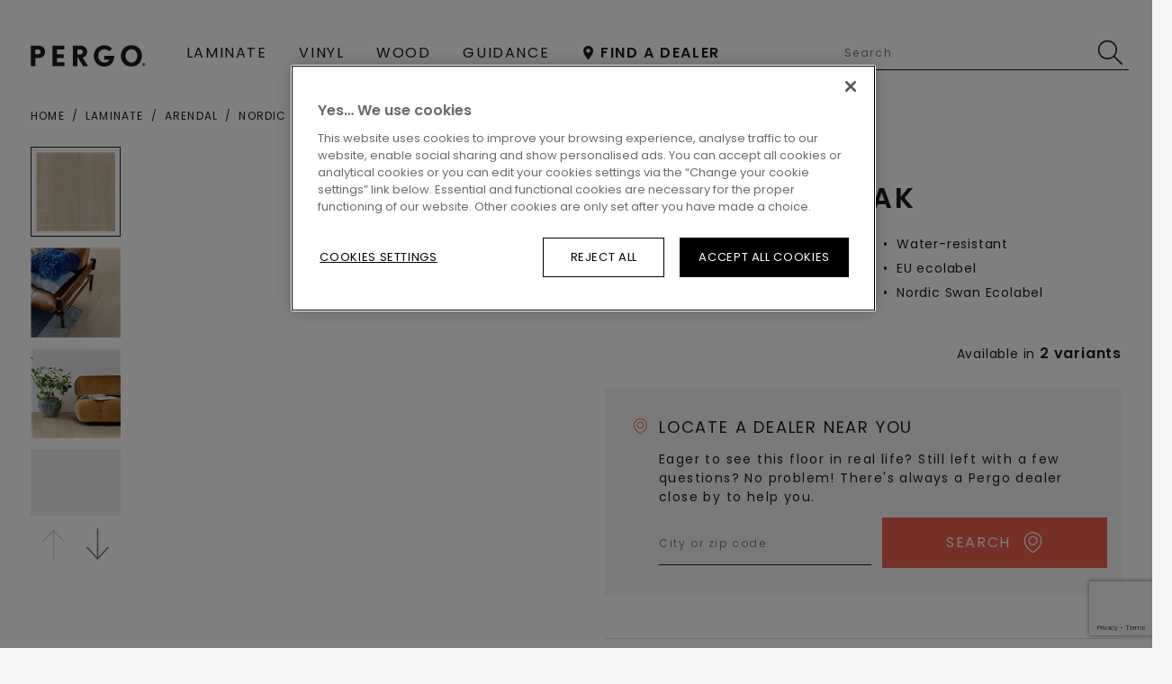

--- FILE ---
content_type: text/html; charset=utf-8
request_url: https://int.pergo.com/en/laminate/arendal/l0339-04291_nordic-sand-oak
body_size: 25922
content:

<!DOCTYPE html>
<html itemscope="" lang="en">
<head>
    
    <meta http-equiv="content-type" content="text/html; charset=utf-8">
    <meta name="viewport" content="width=device-width, initial-scale=1.0, maximum-scale=5.0">
    
    <title>L0339-04291 | Nordic Sand Oak</title>
    
                <link href="https://cdn.pergo.com" rel="preconnect" />
            <link href="https://www.googletagmanager.com" rel="preconnect" />
            <link href="https://www.google-analytics.com" rel="preconnect" />
            <link href="https://az416426.vo.msecnd.net" rel="preconnect" />
            <link href="https://ajax.googleapis.com" rel="preconnect" />
            <link href="https://www.google.com" rel="preconnect" />
            <link href="https://www.gstatic.com" rel="preconnect" />

    
    
<script type="text/javascript">
    window.dataLayer = window.dataLayer || [];
    var data = { visitor_id : "5e685130-62a8-45b9-9912-1dc94a8cd556", page_language : "en", country : "int", brand_id : "pergo"};
    window.dataLayer.push(data);
</script>
<script> 
  // Define dataLayer and the gtag function. 
  window.dataLayer = window.dataLayer || []; 
  function gtag(){dataLayer.push(arguments);} 
 
  // Default ad_storage to 'denied'. 
  gtag('consent', 'default', { 
 ad_storage: "denied", 
        analytics_storage: "denied", 
        functionality_storage: "denied", 
        personalization_storage: "denied", 
        security_storage: "denied",
        ad_personalization: "denied",
        ad_user_data: "denied",
'wait_for_update': 500 
  }); 
</script> 

<!-- OneTrust Cookies Consent Notice start for pergo.com -->
<script src="https://cdn.cookielaw.org/scripttemplates/otSDKStub.js" data-document-language="true" type="text/javascript" charset="UTF-8" data-domain-script="724c050f-a8b3-4ba8-8847-ef69ca1f922b" ></script>
<script type="text/javascript">
function OptanonWrapper() { }
</script>
<!-- OneTrust Cookies Consent Notice end for pergo.com --><script>
    (function (w, l) { w[l] = w[l] || []; w[l].push({ 'gtm.start': new Date().getTime(), event: 'gtm.js' }); })(window, 'dataLayer');
</script><script type="text/javascript">
    var appInsights = window.appInsights || function (e) { function n(n) { u[n] = function () { var e = arguments; u.queue.push(function () { u[n].apply(u, e) }) } } var a, c, u = { config: e }, t = window, i = document; for (u.cookie = i.cookie, u.queue = [], a = ["Event", "Exception", "Metric", "PageView", "Trace"]; a.length;)n("track" + a.pop()); return n("setAuthenticatedUserContext"), n("clearAuthenticatedUserContext"), e.disableExceptionTracking || (n("_" + (a = "onerror")), c = t[a], t[a] = function (e, n, t, i, o) { var r = c && c(e, n, t, i, o); return !0 !== r && u["_" + a](e, n, t, i, o), r }), u }({ instrumentationKey: "ca91dbea-279f-4bbe-b47b-d9273c9630fc" });
    (window.appInsights = appInsights).trackPageView();
</script>

    
    <link href="/bundles/css/uf-v2-PgConsumer.css?v=BL6TKujyxVzj7okLZBt7jefQPq6jMoafN4zf8NqH-9g1" rel="stylesheet"/>

    
    
    
    
    
                             <script defer src="/dist/projects/uf-basic/js/unilin.fef670fc187c74b991fc.mjs"></script><script defer src="/dist/projects/uf-basic/js/basic.37a48b47979df7bc86d6.mjs"></script>                         <script defer src="/dist/projects/uf-basic/js/detail-page.c70c055bbb082f25315d.mjs"></script>                         <script defer src="/dist/projects/shared/js/alpinejs.36e3486baade02259ef7.mjs"></script>
<script async src="https://www.googletagmanager.com/gtm.js?id=GTM-5TM7MCX"></script>

<script async src="https://az416426.vo.msecnd.net/scripts/a/ai.0.js"></script>    <script type="text/javascript" async defer src="https://www.google.com/recaptcha/api.js?render=6Lf79Z8UAAAAAAszp0fWWAwj6-EKVH8I7pFG_vN4&amp;hl=en" data-recaptcha-settings data-recaptcha-sitekey="6Lf79Z8UAAAAAAszp0fWWAwj6-EKVH8I7pFG_vN4" data-recaptcha-showbadge="False"></script>
<script>
const body = document.getElementsByTagName("body")[0]; body.dataset.brand = body.dataset.brand.toUpperCase();
</script>

<script data-webid="sapcdp-renderscript" defer src="https://cdns.cdp.gigya.com/websdk.js"></script>

    
            <meta itemprop="server-info" content="RD10C735DFC9F7" />
        <meta itemprop="product-version" content="2.0 Sitecore.Package ??_20260102.1" />
        <meta itemprop="source-version" content="318d2bfdd4f18150e18624a1eb6c513ab40557a5" />
        <meta name="application-context" content="Flooring-PGR-Int-EN" />
        <meta itemprop="page-id" content="{C0E3BDA0-5391-4F95-B807-6FD194E041A7}" />
        <meta name="google-site-verification" content="2iYrPEq0v5M4sof6VPtZVsuGO_OWk9bqn7qIU_y4Qys" />
        <meta name="content-language" content="en" />
        <meta property="og:locale" content="en" />
        <meta property="og:site_name" content="Flooring-PGR-Int-EN" />
        <meta property="og:title" content="L0339-04291 | Nordic Sand Oak" />
        <meta property="og:description" content="Pergo Nordic Sand Oak Laminate | Arendal L0339-04291" />
        <meta name="description" content="Pergo Nordic Sand Oak Laminate | Arendal L0339-04291" />
        <meta property="og:url" content="https://int.pergo.com/en/laminate/arendal/l0339-04291_nordic-sand-oak" />
        <meta property="og:image" content="https://cdn.pergo.com/-/media/imported%20assets/flooring/4/0/1/l033904291topshotjpg243522/cq5dam%20web.ashx?rev=d71458ee2b80459c896bb1b9dc406757" />
        <link rel="canonical" href="https://int.pergo.com/en/laminate/arendal/l0339-04291_nordic-sand-oak" />
        <link rel="icon" href="https://cdn.pergo.com/-/media/images/pergo v2/shared/icons/favicon/favicon.ashx?rev=c073a924b5a74310ba5da78075cbebf7&amp;w=16&amp;h=16&amp;hash=2E258C75972EDFC6859AE5B07C9373B1" type="image/x-icon" sizes="16x16" />
        <link rel="icon" href="https://cdn.pergo.com/-/media/images/pergo v2/shared/icons/favicon/favicon.ashx?rev=c073a924b5a74310ba5da78075cbebf7&amp;w=32&amp;h=32&amp;hash=309BAE8E44FA1B3ABD7A08B584E494A7" type="image/x-icon" sizes="32x32" />
        <link rel="icon" href="https://cdn.pergo.com/-/media/images/pergo v2/shared/icons/favicon/favicon.ashx?rev=c073a924b5a74310ba5da78075cbebf7&amp;w=96&amp;h=96&amp;hash=779113802D57E0FD96B6585912A9B621" type="image/x-icon" sizes="96x96" />
        <link rel="apple-touch-icon" href="https://cdn.pergo.com/-/media/images/pergo v2/shared/icons/apple touch/app-logo-pergo.ashx?rev=0765914f24844c49ad01c3f28a7feecd&amp;w=152&amp;h=152&amp;hash=FFDC1F740510A8E701F3CF379D943B8E" />
        <link rel="apple-touch-icon" href="https://cdn.pergo.com/-/media/images/pergo v2/shared/icons/apple touch/app-logo-pergo.ashx?rev=0765914f24844c49ad01c3f28a7feecd&amp;w=152&amp;h=152&amp;hash=FFDC1F740510A8E701F3CF379D943B8E" sizes="152x152" />
        <link rel="apple-touch-icon" href="https://cdn.pergo.com/-/media/images/pergo v2/shared/icons/apple touch/app-logo-pergo.ashx?rev=0765914f24844c49ad01c3f28a7feecd&amp;w=167&amp;h=167&amp;hash=7CB9490F1657E7AE5D0182F84A7EF5FB" sizes="167x167" />
        <link rel="apple-touch-icon" href="https://cdn.pergo.com/-/media/images/pergo v2/shared/icons/apple touch/app-logo-pergo.ashx?rev=0765914f24844c49ad01c3f28a7feecd&amp;w=180&amp;h=180&amp;hash=8E07E6C11CCC75ADE05BB8C9CA152B89" sizes="180x180" />
        <link rel="alternate" href="https://www.pergo.be/nl-be/laminaat/arendal/l0339-04291_noors-zand-eik" hreflang="nl-BE" />
        <link rel="alternate" href="https://www.pergo.be/fr-be/sol-stratifie/arendal/l0339-04291_chene-sable-nordique" hreflang="fr-BE" />
        <link rel="alternate" href="https://www.pergo.fr/fr-fr/sol-stratifie/arendal/l0339-04291_chene-sable-nordique" hreflang="fr-FR" />
        <link rel="alternate" href="https://www.pergo.it/it-it/laminato/arendal/l0339-04291_rovere-sabbia-del-nord" hreflang="it-IT" />
        <link rel="alternate" href="https://www.pergo.pl/pl-pl/laminat/arendal/l0339-04291_dab-skandynawski-piaskowy" hreflang="pl-PL" />
        <link rel="alternate" href="https://www.pergo.de/de-de/laminat/arendal/l0339-04291_eiche-nordic-sand" hreflang="de-DE" />
        <link rel="alternate" href="https://www.pergoboden.ch/de-ch/laminat/arendal/l0339-04291_eiche-nordic-sand" hreflang="de-CH" />
        <link rel="alternate" href="https://www.pergoboden.ch/fr-ch/sol-stratifie/arendal/l0339-04291_chene-sable-nordique" hreflang="fr-CH" />
        <link rel="alternate" href="https://www.pergo.is/is-is/laminate/arendal/l0339-04291_nordic-sand-oak" hreflang="is-IS" />
        <link rel="alternate" href="https://int.pergo.com/en-sg/laminate/arendal/l0339-04291_nordic-sand-oak" hreflang="en-SG" />
        <link rel="alternate" href="https://int.pergo.com/zh-cn/强化复合地板/arendal/l0339-04291_北欧沙砾橡木" hreflang="zh-CN" />
        <link rel="alternate" href="https://int.pergo.com/en-za/laminate/arendal/l0339-04291_nordic-sand-oak" hreflang="en-ZA" />
        <link rel="alternate" href="https://int.pergo.com/en/laminate/arendal/l0339-04291_nordic-sand-oak" hreflang="en" />
        <link rel="alternate" href="https://www.pergo.es/es-es/laminados/arendal/l0339-04291_roble-arena-nordica" hreflang="es-ES" />

    
</head>

<body class="is-highlighted" data-brand="pg">
    <a href="#main" class="a-skip-link">Go to content</a>
    <a href="#global-header-search-input" class="a-skip-link u-hide-until-desktop">Go to search</a>

    
    

<header class="rb rb-header " data-component-name="Header" data-webid="header" id="header">    <div class="rb-header__body">
        <div class="o-wrapper rb-header__wrapper">
            <div class="rb-header__brand">
<a href="/en" data-webid="header-logo-link" ><svg width="162" height="30" viewBox="0 0 162 30" fill="none" xmlns="http://www.w3.org/2000/svg" class="u-hide-desktop" data-webid="mobile-header-logo">
  <g clip-path="url(#clip0_368_8167)">
    <path d="M9.80072 18.101H6.57015V29.4612H0.266602V0.869141H9.80072C16.2225 0.869141 20.3198 3.91594 20.3198 9.29136C20.3198 14.6929 16.3013 18.101 9.80072 18.101ZM9.80072 6.15316H6.57015V12.8126H9.80072C12.6461 12.8126 14.0162 11.7244 14.0162 9.40452C14.0162 7.05414 12.5979 6.15316 9.80072 6.15316Z" fill="#1D1D1B" />
    <path d="M30.563 29.4612V0.869141H47.3068V6.15751H36.8665V12.8518H46.5561V18.1401H36.8665V24.1728H47.8978V29.4612H30.563Z" fill="#1D1D1B" />
    <path d="M73.6967 29.4612L65.6991 15.9464V29.4612H59.3955V0.869141H69.7176C75.7519 0.869141 79.6063 4.46871 79.6063 9.40452C79.6063 13.6744 76.9798 16.4949 73.1911 17.5134L80.8341 29.4612H73.6967ZM69.7241 6.15316H65.7056V13.0563H69.7241C71.9304 13.0563 73.3093 11.6461 73.3093 9.41323C73.3093 7.39799 71.7268 6.15316 69.7241 6.15316Z" fill="#1D1D1B" />
    <path d="M103.645 29.932C95.0955 29.932 88.9102 23.8602 88.9102 15.0462C88.9102 6.19313 95.5289 0.395508 103.527 0.395508C108.607 0.395508 112.113 2.35416 114.634 5.05711L110.734 8.8569C108.961 6.93742 106.442 5.87539 103.527 5.87539C98.7201 5.87539 95.1459 10.1104 95.1459 15.0462C95.1459 20.0996 98.731 24.4478 103.656 24.4478C107.123 24.4478 109.644 23.0767 110.745 20.3346H103.408V15.0462H117.707C117.707 24.487 111.483 29.932 103.645 29.932Z" fill="#1D1D1B" />
    <path d="M141.7 29.932C132.799 29.932 126.929 23.1856 126.929 15.0462C126.929 6.8199 132.878 0.395508 141.779 0.395508C150.753 0.395508 156.553 6.54568 156.553 15.0462C156.553 23.3118 150.604 29.932 141.7 29.932ZM141.779 5.87539C136.855 5.87539 133.429 10.2628 133.429 15.0419C133.429 20.2911 137.211 24.4434 141.7 24.4434C146.901 24.4434 150.053 19.8602 150.053 15.0419C150.053 10.0321 146.783 5.87539 141.779 5.87539Z" fill="#1D1D1B" />
    <path d="M159.14 29.5358C158.683 29.5358 158.236 29.401 157.856 29.1485C157.476 28.8959 157.18 28.537 157.005 28.1171C156.83 27.6971 156.784 27.2351 156.874 26.7893C156.963 26.3435 157.183 25.934 157.506 25.6126C157.829 25.2912 158.241 25.0723 158.689 24.9836C159.138 24.8949 159.603 24.9404 160.025 25.1144C160.447 25.2883 160.808 25.5829 161.062 25.9608C161.316 26.3388 161.452 26.7831 161.452 27.2376C161.451 27.8468 161.207 28.4306 160.773 28.8614C160.34 29.2921 159.753 29.5346 159.14 29.5358ZM159.14 25.3181C158.758 25.3186 158.384 25.4317 158.066 25.6433C157.748 25.8548 157.501 26.1553 157.355 26.5067C157.208 26.8582 157.17 27.2448 157.245 27.6178C157.32 27.9908 157.504 28.3334 157.774 28.6023C158.045 28.8712 158.389 29.0544 158.765 29.1287C159.14 29.203 159.529 29.1651 159.882 29.0198C160.235 28.8744 160.538 28.6282 160.75 28.3121C160.963 27.9961 161.077 27.6245 161.077 27.2441C161.078 26.9911 161.028 26.7403 160.931 26.5064C160.834 26.2725 160.691 26.0599 160.511 25.881C160.331 25.702 160.118 25.5602 159.882 25.4636C159.647 25.367 159.395 25.3176 159.14 25.3181ZM159.613 28.5173L158.882 27.3595V28.5086H158.269V25.8491H159.324C159.433 25.843 159.542 25.8586 159.644 25.895C159.747 25.9315 159.841 25.988 159.921 26.0613C160.001 26.1346 160.065 26.2231 160.11 26.3216C160.155 26.4201 160.179 26.5266 160.182 26.6348C160.197 26.8166 160.142 26.9971 160.028 27.1403C159.914 27.2835 159.751 27.3789 159.569 27.4074L160.318 28.5173H159.613ZM159.215 26.354H158.882V27.0178H159.202C159.25 27.0205 159.299 27.0128 159.344 26.9952C159.389 26.9776 159.43 26.9505 159.463 26.9158C159.497 26.8811 159.523 26.8396 159.539 26.7941C159.555 26.7486 159.561 26.7002 159.556 26.6522C159.555 26.6097 159.545 26.5679 159.527 26.5294C159.509 26.4909 159.483 26.4566 159.451 26.4286C159.419 26.4006 159.382 26.3795 159.341 26.3666C159.3 26.3538 159.257 26.3495 159.215 26.354Z" fill="#1D1D1B" />
  </g>
  <defs>
    <clipPath id="clip0_368_8167">
      <rect width="162" height="30" fill="white" />
    </clipPath>
  </defs>
</svg><svg width="162" height="30" viewBox="0 0 162 30" fill="none" xmlns="http://www.w3.org/2000/svg" class="u-hide-until-desktop" data-webid="header-logo">
  <g clip-path="url(#clip0_368_8167)">
    <path d="M9.80072 18.101H6.57015V29.4612H0.266602V0.869141H9.80072C16.2225 0.869141 20.3198 3.91594 20.3198 9.29136C20.3198 14.6929 16.3013 18.101 9.80072 18.101ZM9.80072 6.15316H6.57015V12.8126H9.80072C12.6461 12.8126 14.0162 11.7244 14.0162 9.40452C14.0162 7.05414 12.5979 6.15316 9.80072 6.15316Z" fill="#1D1D1B" />
    <path d="M30.563 29.4612V0.869141H47.3068V6.15751H36.8665V12.8518H46.5561V18.1401H36.8665V24.1728H47.8978V29.4612H30.563Z" fill="#1D1D1B" />
    <path d="M73.6967 29.4612L65.6991 15.9464V29.4612H59.3955V0.869141H69.7176C75.7519 0.869141 79.6063 4.46871 79.6063 9.40452C79.6063 13.6744 76.9798 16.4949 73.1911 17.5134L80.8341 29.4612H73.6967ZM69.7241 6.15316H65.7056V13.0563H69.7241C71.9304 13.0563 73.3093 11.6461 73.3093 9.41323C73.3093 7.39799 71.7268 6.15316 69.7241 6.15316Z" fill="#1D1D1B" />
    <path d="M103.645 29.932C95.0955 29.932 88.9102 23.8602 88.9102 15.0462C88.9102 6.19313 95.5289 0.395508 103.527 0.395508C108.607 0.395508 112.113 2.35416 114.634 5.05711L110.734 8.8569C108.961 6.93742 106.442 5.87539 103.527 5.87539C98.7201 5.87539 95.1459 10.1104 95.1459 15.0462C95.1459 20.0996 98.731 24.4478 103.656 24.4478C107.123 24.4478 109.644 23.0767 110.745 20.3346H103.408V15.0462H117.707C117.707 24.487 111.483 29.932 103.645 29.932Z" fill="#1D1D1B" />
    <path d="M141.7 29.932C132.799 29.932 126.929 23.1856 126.929 15.0462C126.929 6.8199 132.878 0.395508 141.779 0.395508C150.753 0.395508 156.553 6.54568 156.553 15.0462C156.553 23.3118 150.604 29.932 141.7 29.932ZM141.779 5.87539C136.855 5.87539 133.429 10.2628 133.429 15.0419C133.429 20.2911 137.211 24.4434 141.7 24.4434C146.901 24.4434 150.053 19.8602 150.053 15.0419C150.053 10.0321 146.783 5.87539 141.779 5.87539Z" fill="#1D1D1B" />
    <path d="M159.14 29.5358C158.683 29.5358 158.236 29.401 157.856 29.1485C157.476 28.8959 157.18 28.537 157.005 28.1171C156.83 27.6971 156.784 27.2351 156.874 26.7893C156.963 26.3435 157.183 25.934 157.506 25.6126C157.829 25.2912 158.241 25.0723 158.689 24.9836C159.138 24.8949 159.603 24.9404 160.025 25.1144C160.447 25.2883 160.808 25.5829 161.062 25.9608C161.316 26.3388 161.452 26.7831 161.452 27.2376C161.451 27.8468 161.207 28.4306 160.773 28.8614C160.34 29.2921 159.753 29.5346 159.14 29.5358ZM159.14 25.3181C158.758 25.3186 158.384 25.4317 158.066 25.6433C157.748 25.8548 157.501 26.1553 157.355 26.5067C157.208 26.8582 157.17 27.2448 157.245 27.6178C157.32 27.9908 157.504 28.3334 157.774 28.6023C158.045 28.8712 158.389 29.0544 158.765 29.1287C159.14 29.203 159.529 29.1651 159.882 29.0198C160.235 28.8744 160.538 28.6282 160.75 28.3121C160.963 27.9961 161.077 27.6245 161.077 27.2441C161.078 26.9911 161.028 26.7403 160.931 26.5064C160.834 26.2725 160.691 26.0599 160.511 25.881C160.331 25.702 160.118 25.5602 159.882 25.4636C159.647 25.367 159.395 25.3176 159.14 25.3181ZM159.613 28.5173L158.882 27.3595V28.5086H158.269V25.8491H159.324C159.433 25.843 159.542 25.8586 159.644 25.895C159.747 25.9315 159.841 25.988 159.921 26.0613C160.001 26.1346 160.065 26.2231 160.11 26.3216C160.155 26.4201 160.179 26.5266 160.182 26.6348C160.197 26.8166 160.142 26.9971 160.028 27.1403C159.914 27.2835 159.751 27.3789 159.569 27.4074L160.318 28.5173H159.613ZM159.215 26.354H158.882V27.0178H159.202C159.25 27.0205 159.299 27.0128 159.344 26.9952C159.389 26.9776 159.43 26.9505 159.463 26.9158C159.497 26.8811 159.523 26.8396 159.539 26.7941C159.555 26.7486 159.561 26.7002 159.556 26.6522C159.555 26.6097 159.545 26.5679 159.527 26.5294C159.509 26.4909 159.483 26.4566 159.451 26.4286C159.419 26.4006 159.382 26.3795 159.341 26.3666C159.3 26.3538 159.257 26.3495 159.215 26.354Z" fill="#1D1D1B" />
  </g>
  <defs>
    <clipPath id="clip0_368_8167">
      <rect width="162" height="30" fill="white" />
    </clipPath>
  </defs>
</svg></a>            </div>

<nav class="rb-header__primary js-primary-header">
    <div class="rb-nav__left js-nav-left rb-header-panel" id="header-nav">
        <button type="button"
                class="rb-header-icon rb-header-icon--panel js-close-menu rb-header-panel__close">
            <span class="u-sr">Close menu</span>
            

<svg class="" >
    <use xlink:href="/node_modules/@unilin/dlw.scbase.staticsite/dist/sites/uf-rebranding/content/icons/svg/svg-symbols-pg.svg#close" href="/node_modules/@unilin/dlw.scbase.staticsite/dist/sites/uf-rebranding/content/icons/svg/svg-symbols-pg.svg#close"></use>
</svg>

        </button>

        <ul class="o-list rb-nav__items">


<li class="rb-nav-item  js-nav-item t-laminate has-doormat"
    data-webid="primary-nav-section-Laminate">

            <button type="button"
                class="rb-nav-item__link js-doormat-link"
                aria-controls="doormat-Laminate"
                data-component-name="HeaderPanel"
                data-toggle-scroll="false"
                data-webid="primary-section-link">
                <span data-webid="section-link-label">Laminate</span>


<svg class="rb-nav-item__navigate" data-webid="section-link-chevron-right">
    <use xlink:href="/node_modules/@unilin/dlw.scbase.staticsite/dist/sites/uf-rebranding/content/icons/svg/svg-symbols-pg.svg#arrow" href="/node_modules/@unilin/dlw.scbase.staticsite/dist/sites/uf-rebranding/content/icons/svg/svg-symbols-pg.svg#arrow"></use>
</svg>

        </button>


        <div class="rb-doormat rb-doormat--2 js-doormat rb-header-panel" data-webid="primary-nav-doormat" id="doormat-Laminate">
            <div class="o-wrapper rb-doormat__wrapper">
                <div class="rb-doormat__inner">
                    <div class="rb-doormat__heading js-doormat-heading" data-webid="primary-nav-doormat-heading">
                            <div class="rb-doormat__poster" data-webid="primary-nav-doormat-heading-background">
                                <img src="https://cdn.pergo.com/-/media/images/pergo v2/shared/header/pergo-l0363-06792-beige-laminate-floor-500x300.ashx?rev=4d6ff019bcd44300aa19e1c9aab08e4b&amp;h=300&amp;w=500&amp;la=en&amp;hash=8125EA8480EDFBF82A6FDBA8FBF1411D" sizes="(min-width: 100em) 780px, (min-width: 61.25em) 50vw, 100vw" height="300" decoding="async" loading="lazy" srcset="/-/media/images/pergo%20v2/shared/header/pergo-l0363-06792-beige-laminate-floor-500x300.ashx?rev=4d6ff019bcd44300aa19e1c9aab08e4b&amp;mw=240&amp;hash=255DE711EFAB4D21E66979E491CA110D 240w, /-/media/images/pergo%20v2/shared/header/pergo-l0363-06792-beige-laminate-floor-500x300.ashx?rev=4d6ff019bcd44300aa19e1c9aab08e4b&amp;mw=360&amp;hash=3A6E0088F2F7D75724EFEB54CD7D38FC 360w, /-/media/images/pergo%20v2/shared/header/pergo-l0363-06792-beige-laminate-floor-500x300.ashx?rev=4d6ff019bcd44300aa19e1c9aab08e4b&amp;mw=414&amp;hash=DF912F00C2718B59232FF10D992BDDFE 414w, /-/media/images/pergo%20v2/shared/header/pergo-l0363-06792-beige-laminate-floor-500x300.ashx?rev=4d6ff019bcd44300aa19e1c9aab08e4b&amp;mw=500&amp;hash=60374DCFD27CA53A8BCAEFEF1CAE2909 500w" class="o-fit" width="500" alt="kid dragging chair on beige laminate floor" />
                            </div>


                        <div class="rb-doormat__nav">
                            <button type="button"
                                    class="rb-header-icon rb-header-icon--panel js-close-menu rb-header-panel__close"
                                    data-webid="primary-nav-doormat-heading-close">
                                <span class="u-sr">Close menu</span>
                                

<svg class="" >
    <use xlink:href="/node_modules/@unilin/dlw.scbase.staticsite/dist/sites/uf-rebranding/content/icons/svg/svg-symbols-pg.svg#close" href="/node_modules/@unilin/dlw.scbase.staticsite/dist/sites/uf-rebranding/content/icons/svg/svg-symbols-pg.svg#close"></use>
</svg>

                            </button>

                            <button type="button"
                                    class="rb-header-icon rb-header-icon--panel rb-header-icon--back js-panel__close"
                                    data-webid="primary-nav-doormat-heading-back">
                                <span class="u-sr">Back to main menu</span>
                                

<svg class="" >
    <use xlink:href="/node_modules/@unilin/dlw.scbase.staticsite/dist/sites/uf-rebranding/content/icons/svg/svg-symbols-pg.svg#arrow-variant" href="/node_modules/@unilin/dlw.scbase.staticsite/dist/sites/uf-rebranding/content/icons/svg/svg-symbols-pg.svg#arrow-variant"></use>
</svg>

                            </button>
                        </div>



                        <div class="rb-doormat__body">
                            <div class="rb-doormat__ttl">
                                    <span data-webid="primary-nav-doormat-heading-title">Laminate</span>
                            </div>

                        </div>
                    </div>

                        <div class="rb-doormat__columns">
    <div data-webid="primary-nav-section-column">
        <ul class="o-list rb-doormat-items">
                <li class="rb-doormat-item rb-doormat-item--title">
            <span data-webid="label">About laminate</span>
    </li>
    <li class="rb-doormat-item">
<a href="/en/laminate" class="rb-link rb-doormat-item__link rb-link-wrapper" data-webid="primary-nav-section-column-link" >                <span data-webid="label">Laminate flooring</span>
</a>    </li>
    <li class="rb-doormat-item">
<a href="/en/laminate/water-resistant-laminate-floors" class="rb-link rb-doormat-item__link rb-link-wrapper" data-webid="primary-nav-section-column-link" >                <span data-webid="label">Water resistant laminate​</span>
</a>    </li>
    <li class="rb-doormat-item">
<a href="/en/floor-heating" class="rb-link rb-doormat-item__link rb-link-wrapper" data-webid="primary-nav-section-column-link" >                <span data-webid="label">Floorheating</span>
</a>    </li>
    <li class="rb-doormat-item">
<a href="/en/laminate/accessories" class="rb-link rb-doormat-item__link rb-link-wrapper" data-webid="primary-nav-section-column-link" >                <span data-webid="label">Accessories</span>
</a>    </li>
    <li class="rb-doormat-item">
<a href="/en/sustainability-in-flooring/laminate-sustainability" class="rb-link rb-doormat-item__link rb-link-wrapper" data-webid="primary-nav-section-column-link" >                <span data-webid="label">Sustainable laminate flooring​</span>
</a>    </li>

        </ul>

    </div>
    <div data-webid="primary-nav-section-column">
        <ul class="o-list rb-doormat-items">
                <li class="rb-doormat-item rb-doormat-item--title">
            <span data-webid="label">How to</span>
    </li>
    <li class="rb-doormat-item">
<a href="/en/laminate/how-to-install-laminate-flooring" class="rb-link rb-doormat-item__link rb-link-wrapper" data-webid="primary-nav-section-column-link" >                <span data-webid="label">Install laminate flooring</span>
</a>    </li>
    <li class="rb-doormat-item">
<a href="/en/laminate/finishing" class="rb-link rb-doormat-item__link rb-link-wrapper" data-webid="primary-nav-section-column-link" >                <span data-webid="label">Finish laminate flooring</span>
</a>    </li>
    <li class="rb-doormat-item">
<a href="/en/laminate/maintenance" class="rb-link rb-doormat-item__link rb-link-wrapper" data-webid="primary-nav-section-column-link" >                <span data-webid="label">Maintain laminate flooring</span>
</a>    </li>

        </ul>

    </div>
                        </div>

                        <div class="rb-doormat__button">
<a href="/en/find-your-floor?filter=FloorTypeCode.eq.LMP" class="rb-btn rb-btn--secondary rb-btn--ghost rb-btn--min-width" data-webid="primary-nav-doormat-button" >                                <span class="rb-btn__label">
                                    All laminate floors
                                </span>
</a>                        </div>
                </div>

<div class="rb-doormat-cta" data-webid="primary-nav-doormat-cta">
<img src="https://cdn.pergo.com/-/media/images/pergo v2/shared/header/pergo-l0363-06792-beige-laminate-floor-960x610.ashx?rev=aca88bf291574d7a8ee8034eee282934&amp;h=610&amp;w=960&amp;la=en&amp;hash=BC8A8B51C69BA3FEAEB85BA3D172B483" data-webid="primary-nav-doormat-cta-image" sizes="(min-width: 100em) 780px, (min-width: 61.25em) 50vw, 100vw" height="610" decoding="async" loading="lazy" srcset="/-/media/images/pergo%20v2/shared/header/pergo-l0363-06792-beige-laminate-floor-960x610.ashx?rev=aca88bf291574d7a8ee8034eee282934&amp;mw=240&amp;hash=235BE1B8CA7D3A4DBE8923C90C65C930 240w, /-/media/images/pergo%20v2/shared/header/pergo-l0363-06792-beige-laminate-floor-960x610.ashx?rev=aca88bf291574d7a8ee8034eee282934&amp;mw=360&amp;hash=D289F8DA49E7EE62E3B3B18B09D0C9A4 360w, /-/media/images/pergo%20v2/shared/header/pergo-l0363-06792-beige-laminate-floor-960x610.ashx?rev=aca88bf291574d7a8ee8034eee282934&amp;mw=414&amp;hash=474E30544DE5C15F35464821843B9DEF 414w, /-/media/images/pergo%20v2/shared/header/pergo-l0363-06792-beige-laminate-floor-960x610.ashx?rev=aca88bf291574d7a8ee8034eee282934&amp;mw=576&amp;hash=0E6E5954FC8B571637232B6BC1D98D07 576w, /-/media/images/pergo%20v2/shared/header/pergo-l0363-06792-beige-laminate-floor-960x610.ashx?rev=aca88bf291574d7a8ee8034eee282934&amp;mw=768&amp;hash=80675AD0FF476442C3DFBF4C1252D04F 768w, /-/media/images/pergo%20v2/shared/header/pergo-l0363-06792-beige-laminate-floor-960x610.ashx?rev=aca88bf291574d7a8ee8034eee282934&amp;mw=960&amp;hash=8CC370856E38D13B3A1DA7E3C52FF3EF 960w" class="o-fit" width="960" alt="kid dragging chair on beige laminate floor" />

</div>
            </div>
        </div>
</li>










<li class="rb-nav-item  js-nav-item t-vinyl has-doormat"
    data-webid="primary-nav-section-Vinyl">

            <button type="button"
                class="rb-nav-item__link js-doormat-link"
                aria-controls="doormat-Vinyl"
                data-component-name="HeaderPanel"
                data-toggle-scroll="false"
                data-webid="primary-section-link">
                <span data-webid="section-link-label">Vinyl</span>


<svg class="rb-nav-item__navigate" data-webid="section-link-chevron-right">
    <use xlink:href="/node_modules/@unilin/dlw.scbase.staticsite/dist/sites/uf-rebranding/content/icons/svg/svg-symbols-pg.svg#arrow" href="/node_modules/@unilin/dlw.scbase.staticsite/dist/sites/uf-rebranding/content/icons/svg/svg-symbols-pg.svg#arrow"></use>
</svg>

        </button>


        <div class="rb-doormat rb-doormat--2 js-doormat rb-header-panel" data-webid="primary-nav-doormat" id="doormat-Vinyl">
            <div class="o-wrapper rb-doormat__wrapper">
                <div class="rb-doormat__inner">
                    <div class="rb-doormat__heading js-doormat-heading" data-webid="primary-nav-doormat-heading">
                            <div class="rb-doormat__poster" data-webid="primary-nav-doormat-heading-background">
                                <img src="https://cdn.pergo.com/-/media/images/pergo v2/shared/header/pergo-v4431-40305-beige-vinyl-floor-office-500x300.ashx?rev=c8474cc761c84a1cbe12b1bda5c938c3&amp;h=300&amp;w=500&amp;la=en&amp;hash=90193724FE0BB76193F8971E8ED747D5" sizes="(min-width: 100em) 780px, (min-width: 61.25em) 50vw, 100vw" height="300" decoding="async" loading="lazy" srcset="/-/media/images/pergo%20v2/shared/header/pergo-v4431-40305-beige-vinyl-floor-office-500x300.ashx?rev=c8474cc761c84a1cbe12b1bda5c938c3&amp;mw=240&amp;hash=013E43A2C4D5647C09AF5586C3F6B1AE 240w, /-/media/images/pergo%20v2/shared/header/pergo-v4431-40305-beige-vinyl-floor-office-500x300.ashx?rev=c8474cc761c84a1cbe12b1bda5c938c3&amp;mw=360&amp;hash=663FDA23225BE756DD025E6057970E28 360w, /-/media/images/pergo%20v2/shared/header/pergo-v4431-40305-beige-vinyl-floor-office-500x300.ashx?rev=c8474cc761c84a1cbe12b1bda5c938c3&amp;mw=414&amp;hash=3FF1F82CC51770446F1B1B44AE049585 414w, /-/media/images/pergo%20v2/shared/header/pergo-v4431-40305-beige-vinyl-floor-office-500x300.ashx?rev=c8474cc761c84a1cbe12b1bda5c938c3&amp;mw=500&amp;hash=AECD814C8B89813FE52C66BF2C16E596 500w" class="o-fit" width="500" alt="home office with a beige vinyl floor" />
                            </div>


                        <div class="rb-doormat__nav">
                            <button type="button"
                                    class="rb-header-icon rb-header-icon--panel js-close-menu rb-header-panel__close"
                                    data-webid="primary-nav-doormat-heading-close">
                                <span class="u-sr">Close menu</span>
                                

<svg class="" >
    <use xlink:href="/node_modules/@unilin/dlw.scbase.staticsite/dist/sites/uf-rebranding/content/icons/svg/svg-symbols-pg.svg#close" href="/node_modules/@unilin/dlw.scbase.staticsite/dist/sites/uf-rebranding/content/icons/svg/svg-symbols-pg.svg#close"></use>
</svg>

                            </button>

                            <button type="button"
                                    class="rb-header-icon rb-header-icon--panel rb-header-icon--back js-panel__close"
                                    data-webid="primary-nav-doormat-heading-back">
                                <span class="u-sr">Back to main menu</span>
                                

<svg class="" >
    <use xlink:href="/node_modules/@unilin/dlw.scbase.staticsite/dist/sites/uf-rebranding/content/icons/svg/svg-symbols-pg.svg#arrow-variant" href="/node_modules/@unilin/dlw.scbase.staticsite/dist/sites/uf-rebranding/content/icons/svg/svg-symbols-pg.svg#arrow-variant"></use>
</svg>

                            </button>
                        </div>



                        <div class="rb-doormat__body">
                            <div class="rb-doormat__ttl">
                                    <span data-webid="primary-nav-doormat-heading-title">Vinyl</span>
                            </div>

                        </div>
                    </div>

                        <div class="rb-doormat__columns">
    <div data-webid="primary-nav-section-column">
        <ul class="o-list rb-doormat-items">
                <li class="rb-doormat-item rb-doormat-item--title">
            <span data-webid="label">About vinyl</span>
    </li>
    <li class="rb-doormat-item">
<a href="/en/vinyl" class="rb-link rb-doormat-item__link rb-link-wrapper" data-webid="primary-nav-section-column-link" >                <span data-webid="label">Vinyl flooring</span>
</a>    </li>
    <li class="rb-doormat-item">
<a href="/en/floor-heating" class="rb-link rb-doormat-item__link rb-link-wrapper" data-webid="primary-nav-section-column-link" >                <span data-webid="label">Floorheating</span>
</a>    </li>
    <li class="rb-doormat-item">
<a href="/en/vinyl/accessories" class="rb-link rb-doormat-item__link rb-link-wrapper" data-webid="primary-nav-section-column-link" >                <span data-webid="label">Accessories</span>
</a>    </li>
    <li class="rb-doormat-item">
<a href="/en/sustainability-in-flooring/vinyl-sustainability" class="rb-link rb-doormat-item__link rb-link-wrapper" data-webid="primary-nav-section-column-link" >                <span data-webid="label">Conscious vinyl flooring​</span>
</a>    </li>

        </ul>

    </div>
    <div data-webid="primary-nav-section-column">
        <ul class="o-list rb-doormat-items">
                <li class="rb-doormat-item rb-doormat-item--title">
            <span data-webid="label">How to</span>
    </li>
    <li class="rb-doormat-item">
<a href="/en/vinyl/how-to-install-vinyl-flooring" class="rb-link rb-doormat-item__link rb-link-wrapper" data-webid="primary-nav-section-column-link" >                <span data-webid="label">Install vinyl flooring</span>
</a>    </li>
    <li class="rb-doormat-item">
<a href="/en/vinyl/finishing" class="rb-link rb-doormat-item__link rb-link-wrapper" data-webid="primary-nav-section-column-link" >                <span data-webid="label">Finish vinyl flooring</span>
</a>    </li>
    <li class="rb-doormat-item">
<a href="/en/vinyl/maintenance" class="rb-link rb-doormat-item__link rb-link-wrapper" data-webid="primary-nav-section-column-link" >                <span data-webid="label">Maintain vinyl flooring</span>
</a>    </li>

        </ul>

    </div>
                        </div>

                        <div class="rb-doormat__button">
<a href="/en/find-your-floor?filter=FloorTypeCode.eq.LVT" class="rb-btn rb-btn--secondary rb-btn--ghost rb-btn--min-width" data-webid="primary-nav-doormat-button" >                                <span class="rb-btn__label">
                                    All vinyl floors
                                </span>
</a>                        </div>
                </div>

<div class="rb-doormat-cta" data-webid="primary-nav-doormat-cta">
<img src="https://cdn.pergo.com/-/media/images/pergo v2/shared/header/pergo-v4431-40305-beige-vinyl-floor-office-960x610.ashx?rev=add7deb42fc649849db9dcfaf460a24e&amp;h=610&amp;w=960&amp;la=en&amp;hash=C6A192007CAD25D4B0188333BA320E14" data-webid="primary-nav-doormat-cta-image" sizes="(min-width: 100em) 780px, (min-width: 61.25em) 50vw, 100vw" height="610" decoding="async" loading="lazy" srcset="/-/media/images/pergo%20v2/shared/header/pergo-v4431-40305-beige-vinyl-floor-office-960x610.ashx?rev=add7deb42fc649849db9dcfaf460a24e&amp;mw=240&amp;hash=FB6150AD20980D5A119493DB809F8ABF 240w, /-/media/images/pergo%20v2/shared/header/pergo-v4431-40305-beige-vinyl-floor-office-960x610.ashx?rev=add7deb42fc649849db9dcfaf460a24e&amp;mw=360&amp;hash=72BDF3FF99A33FDD1BEE6AB1737C1728 360w, /-/media/images/pergo%20v2/shared/header/pergo-v4431-40305-beige-vinyl-floor-office-960x610.ashx?rev=add7deb42fc649849db9dcfaf460a24e&amp;mw=414&amp;hash=94E6225E074C3F853D06BF590151F587 414w, /-/media/images/pergo%20v2/shared/header/pergo-v4431-40305-beige-vinyl-floor-office-960x610.ashx?rev=add7deb42fc649849db9dcfaf460a24e&amp;mw=576&amp;hash=A94CF162B6BDDD9C4E74FE8667B431D1 576w, /-/media/images/pergo%20v2/shared/header/pergo-v4431-40305-beige-vinyl-floor-office-960x610.ashx?rev=add7deb42fc649849db9dcfaf460a24e&amp;mw=768&amp;hash=26460468515C0184391BD68F06710201 768w, /-/media/images/pergo%20v2/shared/header/pergo-v4431-40305-beige-vinyl-floor-office-960x610.ashx?rev=add7deb42fc649849db9dcfaf460a24e&amp;mw=960&amp;hash=234D6951F474A41047618990620EF074 960w" class="o-fit" width="960" alt="home office with a beige vinyl floor" />

</div>
            </div>
        </div>
</li>










<li class="rb-nav-item  js-nav-item t-wood has-doormat"
    data-webid="primary-nav-section-Wood">

            <button type="button"
                class="rb-nav-item__link js-doormat-link"
                aria-controls="doormat-Wood"
                data-component-name="HeaderPanel"
                data-toggle-scroll="false"
                data-webid="primary-section-link">
                <span data-webid="section-link-label">Wood</span>


<svg class="rb-nav-item__navigate" data-webid="section-link-chevron-right">
    <use xlink:href="/node_modules/@unilin/dlw.scbase.staticsite/dist/sites/uf-rebranding/content/icons/svg/svg-symbols-pg.svg#arrow" href="/node_modules/@unilin/dlw.scbase.staticsite/dist/sites/uf-rebranding/content/icons/svg/svg-symbols-pg.svg#arrow"></use>
</svg>

        </button>


        <div class="rb-doormat rb-doormat--2 js-doormat rb-header-panel" data-webid="primary-nav-doormat" id="doormat-Wood">
            <div class="o-wrapper rb-doormat__wrapper">
                <div class="rb-doormat__inner">
                    <div class="rb-doormat__heading js-doormat-heading" data-webid="primary-nav-doormat-heading">
                            <div class="rb-doormat__poster" data-webid="primary-nav-doormat-heading-background">
                                <img src="https://cdn.pergo.com/-/media/images/pergo v2/shared/header/doormat-wood-mobile.ashx?rev=a98cd8e706ba4419a8dd0712b8adbd79&amp;h=300&amp;w=500&amp;la=en&amp;hash=D125C2822A46AC4881C8848E7C393475" sizes="(min-width: 100em) 780px, (min-width: 61.25em) 50vw, 100vw" height="300" decoding="async" loading="lazy" srcset="/-/media/images/pergo%20v2/shared/header/doormat-wood-mobile.ashx?rev=a98cd8e706ba4419a8dd0712b8adbd79&amp;mw=240&amp;hash=00FDBBBE83B314CED84691AF18CB3C2D 240w, /-/media/images/pergo%20v2/shared/header/doormat-wood-mobile.ashx?rev=a98cd8e706ba4419a8dd0712b8adbd79&amp;mw=360&amp;hash=EFA9790429530B5B99EFB4E3DF0CB8CC 360w, /-/media/images/pergo%20v2/shared/header/doormat-wood-mobile.ashx?rev=a98cd8e706ba4419a8dd0712b8adbd79&amp;mw=414&amp;hash=2F86CD418D4F592853DD04B26B598580 414w, /-/media/images/pergo%20v2/shared/header/doormat-wood-mobile.ashx?rev=a98cd8e706ba4419a8dd0712b8adbd79&amp;mw=500&amp;hash=255E23CA6EDCF2868C62A63C7CF55145 500w" class="o-fit" width="500" alt="kitchen with a beige wooden floor and a kid eating cereals" />
                            </div>


                        <div class="rb-doormat__nav">
                            <button type="button"
                                    class="rb-header-icon rb-header-icon--panel js-close-menu rb-header-panel__close"
                                    data-webid="primary-nav-doormat-heading-close">
                                <span class="u-sr">Close menu</span>
                                

<svg class="" >
    <use xlink:href="/node_modules/@unilin/dlw.scbase.staticsite/dist/sites/uf-rebranding/content/icons/svg/svg-symbols-pg.svg#close" href="/node_modules/@unilin/dlw.scbase.staticsite/dist/sites/uf-rebranding/content/icons/svg/svg-symbols-pg.svg#close"></use>
</svg>

                            </button>

                            <button type="button"
                                    class="rb-header-icon rb-header-icon--panel rb-header-icon--back js-panel__close"
                                    data-webid="primary-nav-doormat-heading-back">
                                <span class="u-sr">Back to main menu</span>
                                

<svg class="" >
    <use xlink:href="/node_modules/@unilin/dlw.scbase.staticsite/dist/sites/uf-rebranding/content/icons/svg/svg-symbols-pg.svg#arrow-variant" href="/node_modules/@unilin/dlw.scbase.staticsite/dist/sites/uf-rebranding/content/icons/svg/svg-symbols-pg.svg#arrow-variant"></use>
</svg>

                            </button>
                        </div>



                        <div class="rb-doormat__body">
                            <div class="rb-doormat__ttl">
                                    <span data-webid="primary-nav-doormat-heading-title">Wood</span>
                            </div>

                        </div>
                    </div>

                        <div class="rb-doormat__columns">
    <div data-webid="primary-nav-section-column">
        <ul class="o-list rb-doormat-items">
                <li class="rb-doormat-item rb-doormat-item--title">
            <span data-webid="label">About wood</span>
    </li>
    <li class="rb-doormat-item">
<a href="/en/wood" class="rb-link rb-doormat-item__link rb-link-wrapper" data-webid="primary-nav-section-column-link" >                <span data-webid="label">Wooden flooring</span>
</a>    </li>
    <li class="rb-doormat-item">
<a href="/en/wood/stayclean-technology" class="rb-link rb-doormat-item__link rb-link-wrapper" data-webid="primary-nav-section-column-link" >                <span data-webid="label">Water resistant wooden floors</span>
</a>    </li>
    <li class="rb-doormat-item">
<a href="/en/floor-heating" class="rb-link rb-doormat-item__link rb-link-wrapper" data-webid="primary-nav-section-column-link" >                <span data-webid="label">Floorheating</span>
</a>    </li>
    <li class="rb-doormat-item">
<a href="/en/wood/accessories" class="rb-link rb-doormat-item__link rb-link-wrapper" data-webid="primary-nav-section-column-link" >                <span data-webid="label">Accessories</span>
</a>    </li>
    <li class="rb-doormat-item">
<a href="/en/sustainability-in-flooring/wood-sustainability" class="rb-link rb-doormat-item__link rb-link-wrapper" data-webid="primary-nav-section-column-link" >                <span data-webid="label">Sustainable wooden flooring</span>
</a>    </li>

        </ul>

    </div>
    <div data-webid="primary-nav-section-column">
        <ul class="o-list rb-doormat-items">
                <li class="rb-doormat-item rb-doormat-item--title">
            <span data-webid="label">How to</span>
    </li>
    <li class="rb-doormat-item">
<a href="/en/wood/how-to-install-wood-flooring" class="rb-link rb-doormat-item__link rb-link-wrapper" data-webid="primary-nav-section-column-link" >                <span data-webid="label">Install wooden flooring</span>
</a>    </li>
    <li class="rb-doormat-item">
<a href="/en/wood/finishing" class="rb-link rb-doormat-item__link rb-link-wrapper" data-webid="primary-nav-section-column-link" >                <span data-webid="label">Finish wooden flooring</span>
</a>    </li>
    <li class="rb-doormat-item">
<a href="/en/wood/maintenance" class="rb-link rb-doormat-item__link rb-link-wrapper" data-webid="primary-nav-section-column-link" >                <span data-webid="label">Maintain wooden flooring</span>
</a>    </li>

        </ul>

    </div>
                        </div>

                        <div class="rb-doormat__button">
<a href="/en/find-your-floor?filter=FloorTypeCode.eq.EWF" class="rb-btn rb-btn--secondary rb-btn--ghost rb-btn--min-width" data-webid="primary-nav-doormat-button" >                                <span class="rb-btn__label">
                                    All wood floors
                                </span>
</a>                        </div>
                </div>

<div class="rb-doormat-cta" data-webid="primary-nav-doormat-cta">
<img src="https://cdn.pergo.com/-/media/images/pergo v2/shared/header/doormat-wood.ashx?rev=6b31895176234173b06f52d3e3103476&amp;h=610&amp;w=960&amp;la=en&amp;hash=3129435F35BDFE9E25B5971B09D30EBA" data-webid="primary-nav-doormat-cta-image" sizes="(min-width: 100em) 780px, (min-width: 61.25em) 50vw, 100vw" height="610" decoding="async" loading="lazy" srcset="/-/media/images/pergo%20v2/shared/header/doormat-wood.ashx?rev=6b31895176234173b06f52d3e3103476&amp;mw=240&amp;hash=E1D7F85696E32334F92AA426C69A41C8 240w, /-/media/images/pergo%20v2/shared/header/doormat-wood.ashx?rev=6b31895176234173b06f52d3e3103476&amp;mw=360&amp;hash=C159EBD0EFC52FAABA353D7D02299A6F 360w, /-/media/images/pergo%20v2/shared/header/doormat-wood.ashx?rev=6b31895176234173b06f52d3e3103476&amp;mw=414&amp;hash=6203BACBBB361099B0E4246163BAEBED 414w, /-/media/images/pergo%20v2/shared/header/doormat-wood.ashx?rev=6b31895176234173b06f52d3e3103476&amp;mw=576&amp;hash=A75C57007F0BC6EE860B6598589BDB4F 576w, /-/media/images/pergo%20v2/shared/header/doormat-wood.ashx?rev=6b31895176234173b06f52d3e3103476&amp;mw=768&amp;hash=56A5701D9900B19E41B9370DC6FD7BB3 768w, /-/media/images/pergo%20v2/shared/header/doormat-wood.ashx?rev=6b31895176234173b06f52d3e3103476&amp;mw=960&amp;hash=F56D7EB029A92E6E94783CC79EECA6EE 960w" class="o-fit" width="960" alt="kitchen with a beige wooden floor and a kid eating cereals" />

</div>
            </div>
        </div>
</li>










<li class="rb-nav-item  js-nav-item  has-doormat"
    data-webid="primary-nav-section-Guidance">

            <button type="button"
                class="rb-nav-item__link js-doormat-link"
                aria-controls="doormat-Guidance"
                data-component-name="HeaderPanel"
                data-toggle-scroll="false"
                data-webid="primary-section-link">
                <span data-webid="section-link-label">Guidance</span>


<svg class="rb-nav-item__navigate" data-webid="section-link-chevron-right">
    <use xlink:href="/node_modules/@unilin/dlw.scbase.staticsite/dist/sites/uf-rebranding/content/icons/svg/svg-symbols-pg.svg#arrow" href="/node_modules/@unilin/dlw.scbase.staticsite/dist/sites/uf-rebranding/content/icons/svg/svg-symbols-pg.svg#arrow"></use>
</svg>

        </button>


        <div class="rb-doormat rb-doormat--2 js-doormat rb-header-panel" data-webid="primary-nav-doormat" id="doormat-Guidance">
            <div class="o-wrapper rb-doormat__wrapper">
                <div class="rb-doormat__inner">
                    <div class="rb-doormat__heading js-doormat-heading" data-webid="primary-nav-doormat-heading">
                            <div class="rb-doormat__poster" data-webid="primary-nav-doormat-heading-background">
                                <img src="https://cdn.pergo.com/-/media/images/pergo v2/shared/header/doormat-inspiration-mobile.ashx?rev=e9e3a1387ebc4926895b4273f1dda58a&amp;h=300&amp;w=500&amp;la=en&amp;hash=C255EA4A3EC36C54841027DC0E9E7B05" sizes="(min-width: 100em) 780px, (min-width: 61.25em) 50vw, 100vw" height="300" decoding="async" loading="lazy" srcset="/-/media/images/pergo%20v2/shared/header/doormat-inspiration-mobile.ashx?rev=e9e3a1387ebc4926895b4273f1dda58a&amp;mw=240&amp;hash=8D4F516D7433C87D1E7D571C7A8B7A52 240w, /-/media/images/pergo%20v2/shared/header/doormat-inspiration-mobile.ashx?rev=e9e3a1387ebc4926895b4273f1dda58a&amp;mw=360&amp;hash=3727E0DCC641C8A32FAE78A1C40FC347 360w, /-/media/images/pergo%20v2/shared/header/doormat-inspiration-mobile.ashx?rev=e9e3a1387ebc4926895b4273f1dda58a&amp;mw=414&amp;hash=C9513BEA491CCFC06AF69751AA537268 414w, /-/media/images/pergo%20v2/shared/header/doormat-inspiration-mobile.ashx?rev=e9e3a1387ebc4926895b4273f1dda58a&amp;mw=500&amp;hash=368546782FC0785083F3C57D695AFD10 500w" class="o-fit" width="500" alt="brown kitchen with a grey laminate floor" />
                            </div>


                        <div class="rb-doormat__nav">
                            <button type="button"
                                    class="rb-header-icon rb-header-icon--panel js-close-menu rb-header-panel__close"
                                    data-webid="primary-nav-doormat-heading-close">
                                <span class="u-sr">Close menu</span>
                                

<svg class="" >
    <use xlink:href="/node_modules/@unilin/dlw.scbase.staticsite/dist/sites/uf-rebranding/content/icons/svg/svg-symbols-pg.svg#close" href="/node_modules/@unilin/dlw.scbase.staticsite/dist/sites/uf-rebranding/content/icons/svg/svg-symbols-pg.svg#close"></use>
</svg>

                            </button>

                            <button type="button"
                                    class="rb-header-icon rb-header-icon--panel rb-header-icon--back js-panel__close"
                                    data-webid="primary-nav-doormat-heading-back">
                                <span class="u-sr">Back to main menu</span>
                                

<svg class="" >
    <use xlink:href="/node_modules/@unilin/dlw.scbase.staticsite/dist/sites/uf-rebranding/content/icons/svg/svg-symbols-pg.svg#arrow-variant" href="/node_modules/@unilin/dlw.scbase.staticsite/dist/sites/uf-rebranding/content/icons/svg/svg-symbols-pg.svg#arrow-variant"></use>
</svg>

                            </button>
                        </div>



                        <div class="rb-doormat__body">
                            <div class="rb-doormat__ttl">
                                    <span data-webid="primary-nav-doormat-heading-title">Guidance</span>
                            </div>

                        </div>
                    </div>

                        <div class="rb-doormat__columns">
    <div data-webid="primary-nav-section-column">
        <ul class="o-list rb-doormat-items">
                <li class="rb-doormat-item rb-doormat-item--title">
            <span data-webid="label">Get inspired</span>
    </li>
    <li class="rb-doormat-item">
<a href="/en/inspiration/brochures" class="rb-link rb-doormat-item__link rb-link-wrapper" data-webid="primary-nav-section-column-link" >                <span data-webid="label">Request a brochure</span>
</a>    </li>
    <li class="rb-doormat-item">
<a href="/en/room-types" class="rb-link rb-doormat-item__link rb-link-wrapper" data-webid="primary-nav-section-column-link" >                <span data-webid="label">Which floor for my room?</span>
</a>    </li>

        </ul>

    </div>
    <div data-webid="primary-nav-section-column">
        <ul class="o-list rb-doormat-items">
                <li class="rb-doormat-item rb-doormat-item--title">
            <span data-webid="label">Useful tools</span>
    </li>
    <li class="rb-doormat-item">
<a href="/en/inspiration/floorfinder" class="rb-link rb-doormat-item__link rb-link-wrapper" data-webid="primary-nav-section-column-link" >                <span data-webid="label">FLOORFINDER - Find the perfect floor for your project</span>
</a>    </li>
    <li class="rb-doormat-item">
<a href="/en/inspiration/floorlab" class="rb-link rb-doormat-item__link rb-link-wrapper" data-webid="primary-nav-section-column-link" >                <span data-webid="label">FLOORLAB - Preview your favourite floor</span>
</a>    </li>

        </ul>

    </div>
                        </div>

                        <div class="rb-doormat__button">
<a href="/en/inspiration/floorfinder" class="rb-btn rb-btn--secondary rb-btn--ghost rb-btn--min-width" data-webid="primary-nav-doormat-button" >                                <span class="rb-btn__label">
                                    Find the perfect floor
                                </span>
</a>                        </div>
                </div>

<div class="rb-doormat-cta" data-webid="primary-nav-doormat-cta">
<img src="https://cdn.pergo.com/-/media/images/pergo v2/shared/header/doormat-inspiration.ashx?rev=79882e579da146bf8e47a07e4e2c5661&amp;h=610&amp;w=960&amp;la=en&amp;hash=F3638C0C12E3651AFC72D5185E1E18B8" data-webid="primary-nav-doormat-cta-image" sizes="(min-width: 100em) 780px, (min-width: 61.25em) 50vw, 100vw" height="610" decoding="async" loading="lazy" srcset="/-/media/images/pergo%20v2/shared/header/doormat-inspiration.ashx?rev=79882e579da146bf8e47a07e4e2c5661&amp;mw=240&amp;hash=B9B7FDD302EE639A84ED2BDC3E92D158 240w, /-/media/images/pergo%20v2/shared/header/doormat-inspiration.ashx?rev=79882e579da146bf8e47a07e4e2c5661&amp;mw=360&amp;hash=F33ACF96812ECE4B1CE65BF9192FE91D 360w, /-/media/images/pergo%20v2/shared/header/doormat-inspiration.ashx?rev=79882e579da146bf8e47a07e4e2c5661&amp;mw=414&amp;hash=93D4BA1AF7C58F70FDBE2BED0CFC6E5A 414w, /-/media/images/pergo%20v2/shared/header/doormat-inspiration.ashx?rev=79882e579da146bf8e47a07e4e2c5661&amp;mw=576&amp;hash=F91211FCECF97492BD32C9196B2FDF06 576w, /-/media/images/pergo%20v2/shared/header/doormat-inspiration.ashx?rev=79882e579da146bf8e47a07e4e2c5661&amp;mw=768&amp;hash=94E237B6750E08EC58DA0987FFA3E2AE 768w, /-/media/images/pergo%20v2/shared/header/doormat-inspiration.ashx?rev=79882e579da146bf8e47a07e4e2c5661&amp;mw=960&amp;hash=42AA1BB255D23B6CF0A227626F9BBDA6 960w" class="o-fit" width="960" alt="brown kitchen with a grey laminate floor" />

</div>
            </div>
        </div>
</li>










<li class="rb-nav-item rb-nav-item--highlight js-nav-item "
    data-webid="primary-nav-section-Find a dealer">

    <a href="/en/dealers" aria-controls="" data-webid="primary-section-link" class="rb-nav-item__link" data-toggle-scroll="false" data-component-name="" ><svg xmlns="http://www.w3.org/2000/svg" viewBox="0 0 12 16">
  <path d="M5.547 0a5.62 5.62 0 0 0-4.273 1.934A5.21 5.21 0 0 0 .102 6.352c0 .027.004.06.012.086.71 3.316 3.828 7.117 4.867 8.31a.65.65 0 0 0 .105.102l.06.04c.02.016.043.027.066.035a.75.75 0 0 0 .879-.152l.02-.023c1.035-1.19 4.156-4.992 4.867-8.31.008-.03.012-.062.016-.094.31-1.566-.12-3.184-1.176-4.4S7.2-.004 5.547 0zm0 3.148c1.234 0 2.238.97 2.238 2.164s-1.004 2.16-2.238 2.16-2.238-.97-2.238-2.16 1-2.164 2.238-2.164zm0 0" />
</svg>    <span data-webid="section-link-label">find a dealer</span>


<svg class="rb-nav-item__navigate" data-webid="section-link-chevron-right">
    <use xlink:href="/node_modules/@unilin/dlw.scbase.staticsite/dist/sites/uf-rebranding/content/icons/svg/svg-symbols-pg.svg#arrow" href="/node_modules/@unilin/dlw.scbase.staticsite/dist/sites/uf-rebranding/content/icons/svg/svg-symbols-pg.svg#arrow"></use>
</svg>
</a>

</li>








                    </ul>
    </div>

    <div class="rb-nav__right">

            <div class="rb-header__search js-mobile-search rb-header-panel" id="header-search">
                <form class="rb-header-search" data-component-name="HeaderV2Search" data-component-param="{&quot;globalSearchLink&quot;:&quot;/en/search&quot;}">    <button type="button"
            class="rb-header-icon rb-header-icon--panel rb-header-panel__close js-panel__close">
        <span class="u-sr">Close search</span>
        

<svg class="" >
    <use xlink:href="/node_modules/@unilin/dlw.scbase.staticsite/dist/sites/uf-rebranding/content/icons/svg/svg-symbols-pg.svg#close" href="/node_modules/@unilin/dlw.scbase.staticsite/dist/sites/uf-rebranding/content/icons/svg/svg-symbols-pg.svg#close"></use>
</svg>

    </button>
    <div class="rb-header-search__header u-mb">
        <label class="h2" for="global-header-search-input">Search</label>
    </div>
    <div class="rb-header-search__field">
            <input class="rb-header-search__input js-search-box" required data-selector="search-box" id="header-search-box"
                   placeholder="Search" data-webid="header-search-input" />
        <div class="rb-header-search__cta o-flex">
            <button type="reset" class="rb-header-icon rb-header-search__reset js-reset-button" aria-label="Reset">
                

<svg class="" >
    <use xlink:href="/node_modules/@unilin/dlw.scbase.staticsite/dist/sites/uf-rebranding/content/icons/svg/svg-symbols-pg.svg#close" href="/node_modules/@unilin/dlw.scbase.staticsite/dist/sites/uf-rebranding/content/icons/svg/svg-symbols-pg.svg#close"></use>
</svg>

            </button>
            <button type="button" class="rb-header-icon rb-header-search__submit js-search-button" data-selector="search-button"
                    aria-label="Search" data-webid="header-search-button">
                

<svg class="" >
    <use xlink:href="/node_modules/@unilin/dlw.scbase.staticsite/dist/sites/uf-rebranding/content/icons/svg/svg-symbols-pg.svg#search" href="/node_modules/@unilin/dlw.scbase.staticsite/dist/sites/uf-rebranding/content/icons/svg/svg-symbols-pg.svg#search"></use>
</svg>

            </button>
            <a href="/en/search" class="rb-header-icon rb-header-search__alternative" aria-label="Search">
                

<svg class="" >
    <use xlink:href="/node_modules/@unilin/dlw.scbase.staticsite/dist/sites/uf-rebranding/content/icons/svg/svg-symbols-pg.svg#search" href="/node_modules/@unilin/dlw.scbase.staticsite/dist/sites/uf-rebranding/content/icons/svg/svg-symbols-pg.svg#search"></use>
</svg>

            </a>
        </div>
    </div>
    <div class="rb-header-search__footer">
        <button class="rb-btn rb-btn--primary js-footer-search-button" data-webid="header-search-button-mobile">
            <span class="rb-btn__label">Search</span>
            

<svg class="rb-btn__icon" >
    <use xlink:href="/node_modules/@unilin/dlw.scbase.staticsite/dist/sites/uf-rebranding/content/icons/svg/svg-symbols-pg.svg#search" href="/node_modules/@unilin/dlw.scbase.staticsite/dist/sites/uf-rebranding/content/icons/svg/svg-symbols-pg.svg#search"></use>
</svg>

        </button>
    </div>
</form>
            </div>

<div class="rb-header__icons" data-component-name="HeaderCounters" data-component-param="{&quot;initHeaderCountersUrl&quot;:&quot;/services/Flooring-PGR-Int-EN/en/HeaderV2/InitHeaderCounters&quot;}" id="header-counters">                <button type="button"
                        class="rb-header-icon u-hide-desktop js-mobile-search-trigger"
                        data-webid="mobile-search-logo"
                        aria-controls="header-search"
                        data-component-name="HeaderPanel"
                        data-toggle-scroll="true">
                    <span class="u-sr">Open search</span>
                    
                </button>
            <button type="button"
                    class="rb-header-icon rb-header-icon--hamburger js-open-menu u-hide-desktop"
                    aria-controls="header-nav"
                    data-component-name="HeaderPanel"
                    data-toggle-scroll="true"
                    data-webid="hamburger">
                <span class="u-sr">Open menu</span>
                

<svg class="" >
    <use xlink:href="/node_modules/@unilin/dlw.scbase.staticsite/dist/sites/uf-rebranding/content/icons/svg/svg-symbols-pg.svg#hamburger" href="/node_modules/@unilin/dlw.scbase.staticsite/dist/sites/uf-rebranding/content/icons/svg/svg-symbols-pg.svg#hamburger"></use>
</svg>

            </button>
</div>    </div>
</nav>



            <div class="rb rb-toast-wrapper js-toast">
    <div class="rb-toast-main js-toast-container">
        <span class="rb-toast__arrow" aria-hidden="true"></span>
    </div>
</div>

        </div>
    </div>
</header>

        <main id="main">
        <nav aria-label="breadcrumb" class="rb-component rb-breadcrumb o-wrapper" data-component-class="" data-component-parm="null" data-webid="breadcrumb">        <ol class="rb-breadcrumb__items o-flex o-flex--wrap o-list" itemscope itemtype="https://schema.org/BreadcrumbList">


                <li class="rb-breadcrumb-item" itemprop="itemListElement" itemscope itemtype="https://schema.org/ListItem">
                    <a class="rbs-link" itemprop="item" href="/en" data-webid="crumbelement">
                        <span itemprop="name">Home</span>
                    </a>
                    <meta itemprop="position" content="1" />
                </li>
                <li class="rb-breadcrumb-item" itemprop="itemListElement" itemscope itemtype="https://schema.org/ListItem">
                    <a class="rbs-link" itemprop="item" href="/en/laminate" data-webid="crumbelement">
                        <span itemprop="name">Laminate</span>
                    </a>
                    <meta itemprop="position" content="2" />
                </li>
                <li class="rb-breadcrumb-item" itemprop="itemListElement" itemscope itemtype="https://schema.org/ListItem">
                    <a class="rbs-link" itemprop="item" href="/en/laminate/arendal" data-webid="crumbelement">
                        <span itemprop="name">Arendal</span>
                    </a>
                    <meta itemprop="position" content="3" />
                </li>

            <li class="rb-breadcrumb-item" itemprop="itemListElement" itemscope itemtype="https://schema.org/ListItem" data-webid="crumbelement-current">
                <span itemprop="name">Nordic Sand Oak</span>
                <meta itemprop="position" content="4" />
            </li>
        </ol>
</nav><link href="/bundles/css/uf-v2-PgConsumer-PDP.css?v=M7f8u97kUlzgWHzX576FQsvPpOTrv1EJ4WcvqIN3TgQ1" rel="stylesheet"/>


<div data-webid="floor-detail">
<section aria-label="Floor Detail">        <div class="o-wrapper rb-component rb-component--s-none rb-pdp">
            <div class="rb-pdp__start rb-pdp__gallery" data-webid="pdp-gallery">
                

    <div data-component-name="ThumbSlider" class="show-nav">
        <div class="rb-thumb-slider" data-component-name="ScrollSnapNav">
            <div class="rb-thumb-slider__images" data-webid="thumb-main">
                <ul class="o-list js-images rb-slider rb-thumb-slider-images">

                            <li class="js-image rb-thumb-slider-image" id="40124c46-fc11-5dcc-80e1-ad1b15b1e249" data-webid="thumb-image">
                                <img src="https://cdn.pergo.com/-/media/imported assets/flooring/4/0/1/l033904291topshotjpg243522/square lr.ashx?rev=98678b643e0343738fc49cdf4a13ede4&amp;w=1024&amp;h=1024&amp;hash=D538C55CAF79C11FE6ADE8C49CD1F191" sizes="(min-width: 890px) 730px, (min-width: 46.25em) calc(100vw - 140px), 100vw" height="1024" decoding="async" loading="eager" srcset="https://cdn.pergo.com/-/media/imported%20assets/flooring/4/0/1/l033904291topshotjpg243522/square%20lr.ashx?rev=98678b643e0343738fc49cdf4a13ede4&amp;mw=240&amp;hash=DFAE1C0119CF4C1C39E40A0017F8301E 240w, https://cdn.pergo.com/-/media/imported%20assets/flooring/4/0/1/l033904291topshotjpg243522/square%20lr.ashx?rev=98678b643e0343738fc49cdf4a13ede4&amp;mw=360&amp;hash=EEBC2A1AFDDE4F1641B112BEDEA05D1D 360w, https://cdn.pergo.com/-/media/imported%20assets/flooring/4/0/1/l033904291topshotjpg243522/square%20lr.ashx?rev=98678b643e0343738fc49cdf4a13ede4&amp;mw=414&amp;hash=40ABF5ED29F4CF5CBEA7062112B73632 414w, https://cdn.pergo.com/-/media/imported%20assets/flooring/4/0/1/l033904291topshotjpg243522/square%20lr.ashx?rev=98678b643e0343738fc49cdf4a13ede4&amp;mw=576&amp;hash=02005188E5D23DD5951CFF87CCED5EB5 576w, https://cdn.pergo.com/-/media/imported%20assets/flooring/4/0/1/l033904291topshotjpg243522/square%20lr.ashx?rev=98678b643e0343738fc49cdf4a13ede4&amp;mw=768&amp;hash=2EA18626708595C6F490014BF42337B5 768w, https://cdn.pergo.com/-/media/imported%20assets/flooring/4/0/1/l033904291topshotjpg243522/square%20lr.ashx?rev=98678b643e0343738fc49cdf4a13ede4&amp;mw=992&amp;hash=26F3179CB592A9F3A8D2F64285493381 992w, https://cdn.pergo.com/-/media/imported%20assets/flooring/4/0/1/l033904291topshotjpg243522/square%20lr.ashx?rev=98678b643e0343738fc49cdf4a13ede4&amp;mw=1024&amp;hash=CBDE989BD3600DEA9FCFB5AFC647ABB1 1024w" fetchpriority="High" alt="" width="1024" />

                                <a data-src=https://cdn.pergo.com/-/media/imported%20assets/flooring/4/0/1/l033904291topshotjpg243522/cq5dam%20web.ashx?rev=d71458ee2b80459c896bb1b9dc406757&amp;type=cq5dam%20web&amp;hash=647C9DEF092300ACF395813273190C71 data-srcset="https://cdn.pergo.com/-/media/imported%20assets/flooring/4/0/1/l033904291topshotjpg243522/cq5dam%20web.ashx?rev=d71458ee2b80459c896bb1b9dc406757&amp;mw=240&amp;hash=D1E09FAAF3FD1249F954E1AF089FCC6D 240w, https://cdn.pergo.com/-/media/imported%20assets/flooring/4/0/1/l033904291topshotjpg243522/cq5dam%20web.ashx?rev=d71458ee2b80459c896bb1b9dc406757&amp;mw=360&amp;hash=45B45A5A475D82AF4ABBAC1CEA5CB302 360w, https://cdn.pergo.com/-/media/imported%20assets/flooring/4/0/1/l033904291topshotjpg243522/cq5dam%20web.ashx?rev=d71458ee2b80459c896bb1b9dc406757&amp;mw=414&amp;hash=91442F5C87E1A7664A4067156187361F 414w, https://cdn.pergo.com/-/media/imported%20assets/flooring/4/0/1/l033904291topshotjpg243522/cq5dam%20web.ashx?rev=d71458ee2b80459c896bb1b9dc406757&amp;mw=576&amp;hash=A7211BB9F2A5173CB47EED4BF89FC799 576w, https://cdn.pergo.com/-/media/imported%20assets/flooring/4/0/1/l033904291topshotjpg243522/cq5dam%20web.ashx?rev=d71458ee2b80459c896bb1b9dc406757&amp;mw=768&amp;hash=799CD00BF78E11971159940474F03722 768w, https://cdn.pergo.com/-/media/imported%20assets/flooring/4/0/1/l033904291topshotjpg243522/cq5dam%20web.ashx?rev=d71458ee2b80459c896bb1b9dc406757&amp;mw=903&amp;hash=EC840115289E412F1988D0F8D4B47B50 903w" class="u-hide-until-tablet js-lightbox__trigger">
                                    <span class="u-sr">Open image in lightbox</span>
                                </a>
                            </li>
                            <li class="js-image rb-thumb-slider-image" id="e494f83a-1f5f-528c-a286-8d179481faa7" data-webid="thumb-image">
                                <img src="https://cdn.pergo.com/-/media/imported assets/flooring/e/4/9/l033904291interior01jpg258134/square lr.ashx?rev=ae305f28c9374fdba29bb6ab4f181a74&amp;w=1024&amp;h=1024&amp;hash=BE79F3DAAA1E5ABEEEF0A105BD248611" sizes="(min-width: 890px) 730px, (min-width: 46.25em) calc(100vw - 140px), 100vw" height="1024" decoding="async" loading="lazy" srcset="https://cdn.pergo.com/-/media/imported%20assets/flooring/e/4/9/l033904291interior01jpg258134/square%20lr.ashx?rev=ae305f28c9374fdba29bb6ab4f181a74&amp;mw=240&amp;hash=F94D02AC03DCA7422041BC186B0D1213 240w, https://cdn.pergo.com/-/media/imported%20assets/flooring/e/4/9/l033904291interior01jpg258134/square%20lr.ashx?rev=ae305f28c9374fdba29bb6ab4f181a74&amp;mw=360&amp;hash=0195E0EAA3CEFA0F6AF650239E9C3EF9 360w, https://cdn.pergo.com/-/media/imported%20assets/flooring/e/4/9/l033904291interior01jpg258134/square%20lr.ashx?rev=ae305f28c9374fdba29bb6ab4f181a74&amp;mw=414&amp;hash=493DDBAAA32565F39DEF6ED304F176E4 414w, https://cdn.pergo.com/-/media/imported%20assets/flooring/e/4/9/l033904291interior01jpg258134/square%20lr.ashx?rev=ae305f28c9374fdba29bb6ab4f181a74&amp;mw=576&amp;hash=054F680B221AF86BB5A920392A650008 576w, https://cdn.pergo.com/-/media/imported%20assets/flooring/e/4/9/l033904291interior01jpg258134/square%20lr.ashx?rev=ae305f28c9374fdba29bb6ab4f181a74&amp;mw=768&amp;hash=1AAA399C98423C10FD5DB434B43A1C45 768w, https://cdn.pergo.com/-/media/imported%20assets/flooring/e/4/9/l033904291interior01jpg258134/square%20lr.ashx?rev=ae305f28c9374fdba29bb6ab4f181a74&amp;mw=992&amp;hash=603F4EF7F657221D1AB26202BCD677C4 992w, https://cdn.pergo.com/-/media/imported%20assets/flooring/e/4/9/l033904291interior01jpg258134/square%20lr.ashx?rev=ae305f28c9374fdba29bb6ab4f181a74&amp;mw=1024&amp;hash=0FF8235A00F191B859C613ED60BFE282 1024w" fetchpriority="High" alt="" width="1024" />

                                <a data-src=https://cdn.pergo.com/-/media/imported%20assets/flooring/e/4/9/l033904291interior01jpg258134/cq5dam%20web.ashx?rev=a43a457f50b44cf0a7c83513d476f852&amp;type=cq5dam%20web&amp;hash=CD280019A58BB9EC106FD07405A98D7B data-srcset="https://cdn.pergo.com/-/media/imported%20assets/flooring/e/4/9/l033904291interior01jpg258134/cq5dam%20web.ashx?rev=a43a457f50b44cf0a7c83513d476f852&amp;mw=240&amp;hash=7CBEB6262E677959F1CB53AA5838B0F7 240w, https://cdn.pergo.com/-/media/imported%20assets/flooring/e/4/9/l033904291interior01jpg258134/cq5dam%20web.ashx?rev=a43a457f50b44cf0a7c83513d476f852&amp;mw=360&amp;hash=D103C4812D213E92723D54A5858CAE21 360w, https://cdn.pergo.com/-/media/imported%20assets/flooring/e/4/9/l033904291interior01jpg258134/cq5dam%20web.ashx?rev=a43a457f50b44cf0a7c83513d476f852&amp;mw=414&amp;hash=551DF44416FAC5AE0F6F5CEA852505E6 414w, https://cdn.pergo.com/-/media/imported%20assets/flooring/e/4/9/l033904291interior01jpg258134/cq5dam%20web.ashx?rev=a43a457f50b44cf0a7c83513d476f852&amp;mw=576&amp;hash=DA9872DF580626BA4413752DB9587E86 576w, https://cdn.pergo.com/-/media/imported%20assets/flooring/e/4/9/l033904291interior01jpg258134/cq5dam%20web.ashx?rev=a43a457f50b44cf0a7c83513d476f852&amp;mw=768&amp;hash=7A7EDBB0FD14FF5BF8719EBF5BC9F858 768w, https://cdn.pergo.com/-/media/imported%20assets/flooring/e/4/9/l033904291interior01jpg258134/cq5dam%20web.ashx?rev=a43a457f50b44cf0a7c83513d476f852&amp;mw=992&amp;hash=0DAC6AADD151F4781E61B2521CF625A4 992w, https://cdn.pergo.com/-/media/imported%20assets/flooring/e/4/9/l033904291interior01jpg258134/cq5dam%20web.ashx?rev=a43a457f50b44cf0a7c83513d476f852&amp;mw=1280&amp;hash=F2075E3FCEEF3758888EB47A8210CD5D 1280w" class="u-hide-until-tablet js-lightbox__trigger">
                                    <span class="u-sr">Open image in lightbox</span>
                                </a>
                            </li>
                            <li class="js-image rb-thumb-slider-image" id="fa683289-07b2-5e30-8984-bf09d7c9667c" data-webid="thumb-image">
                                <img src="https://cdn.pergo.com/-/media/imported assets/flooring/f/a/6/l033904291interior02jpg258034/square lr.ashx?rev=53e4789266b045e3955ecb12a1d4f8e2&amp;w=1024&amp;h=1024&amp;hash=41AE3423EAB7A49F12904E1D4AB1DB0F" sizes="(min-width: 890px) 730px, (min-width: 46.25em) calc(100vw - 140px), 100vw" height="1024" decoding="async" loading="lazy" srcset="https://cdn.pergo.com/-/media/imported%20assets/flooring/f/a/6/l033904291interior02jpg258034/square%20lr.ashx?rev=53e4789266b045e3955ecb12a1d4f8e2&amp;mw=240&amp;hash=CF6D58C22AD7ECCDBF37003E5126DA99 240w, https://cdn.pergo.com/-/media/imported%20assets/flooring/f/a/6/l033904291interior02jpg258034/square%20lr.ashx?rev=53e4789266b045e3955ecb12a1d4f8e2&amp;mw=360&amp;hash=9A31FC608F40964B5CB363194D0E8049 360w, https://cdn.pergo.com/-/media/imported%20assets/flooring/f/a/6/l033904291interior02jpg258034/square%20lr.ashx?rev=53e4789266b045e3955ecb12a1d4f8e2&amp;mw=414&amp;hash=61353468D77987AAC1419E01D03F79C1 414w, https://cdn.pergo.com/-/media/imported%20assets/flooring/f/a/6/l033904291interior02jpg258034/square%20lr.ashx?rev=53e4789266b045e3955ecb12a1d4f8e2&amp;mw=576&amp;hash=2AB78F62EAF0E2FFD66255846E2FB8CB 576w, https://cdn.pergo.com/-/media/imported%20assets/flooring/f/a/6/l033904291interior02jpg258034/square%20lr.ashx?rev=53e4789266b045e3955ecb12a1d4f8e2&amp;mw=768&amp;hash=5F8BB1E0E447E3916FC0C78CEA7EE0E4 768w, https://cdn.pergo.com/-/media/imported%20assets/flooring/f/a/6/l033904291interior02jpg258034/square%20lr.ashx?rev=53e4789266b045e3955ecb12a1d4f8e2&amp;mw=992&amp;hash=71CA4342679017BDC4864AB3E1E2F1C4 992w, https://cdn.pergo.com/-/media/imported%20assets/flooring/f/a/6/l033904291interior02jpg258034/square%20lr.ashx?rev=53e4789266b045e3955ecb12a1d4f8e2&amp;mw=1024&amp;hash=2FF86E6FFE448425440104889B41E573 1024w" fetchpriority="High" alt="" width="1024" />

                                <a data-src=https://cdn.pergo.com/-/media/imported%20assets/flooring/f/a/6/l033904291interior02jpg258034/cq5dam%20web.ashx?rev=cb499dd6d9524dd0bdc97a38411e8c87&amp;type=cq5dam%20web&amp;hash=4A038EA5272DE73CB9B330A0445C4C71 data-srcset="https://cdn.pergo.com/-/media/imported%20assets/flooring/f/a/6/l033904291interior02jpg258034/cq5dam%20web.ashx?rev=cb499dd6d9524dd0bdc97a38411e8c87&amp;mw=240&amp;hash=72902504AD7B0B5A8371F3CADD9237A4 240w, https://cdn.pergo.com/-/media/imported%20assets/flooring/f/a/6/l033904291interior02jpg258034/cq5dam%20web.ashx?rev=cb499dd6d9524dd0bdc97a38411e8c87&amp;mw=360&amp;hash=57B4A68F65E44D35197A91786407F003 360w, https://cdn.pergo.com/-/media/imported%20assets/flooring/f/a/6/l033904291interior02jpg258034/cq5dam%20web.ashx?rev=cb499dd6d9524dd0bdc97a38411e8c87&amp;mw=414&amp;hash=09423C28EE260F6963E212BE5F589675 414w, https://cdn.pergo.com/-/media/imported%20assets/flooring/f/a/6/l033904291interior02jpg258034/cq5dam%20web.ashx?rev=cb499dd6d9524dd0bdc97a38411e8c87&amp;mw=576&amp;hash=D78556357F85DB0550AC72262114EEDC 576w, https://cdn.pergo.com/-/media/imported%20assets/flooring/f/a/6/l033904291interior02jpg258034/cq5dam%20web.ashx?rev=cb499dd6d9524dd0bdc97a38411e8c87&amp;mw=768&amp;hash=EF8241A1DE40688F726400C35719C941 768w, https://cdn.pergo.com/-/media/imported%20assets/flooring/f/a/6/l033904291interior02jpg258034/cq5dam%20web.ashx?rev=cb499dd6d9524dd0bdc97a38411e8c87&amp;mw=992&amp;hash=08CB51B7954CDF0BD5565A38A420F08E 992w, https://cdn.pergo.com/-/media/imported%20assets/flooring/f/a/6/l033904291interior02jpg258034/cq5dam%20web.ashx?rev=cb499dd6d9524dd0bdc97a38411e8c87&amp;mw=1280&amp;hash=6D93652502DCE34D3E96A406E6469A63 1280w" class="u-hide-until-tablet js-lightbox__trigger">
                                    <span class="u-sr">Open image in lightbox</span>
                                </a>
                            </li>
                            <li class="js-image rb-thumb-slider-image" id="c53caa24-12a0-502f-b289-50e34dfa386d" data-webid="thumb-image">
                                <img src="https://cdn.pergo.com/-/media/imported assets/flooring/c/5/3/l033904291interior04jpg247661/square lr.ashx?rev=5a014c2b8f8742cd93768952a008d335&amp;w=1024&amp;h=1024&amp;hash=81656E2C28673410AEB145E6F13C18B9" sizes="(min-width: 890px) 730px, (min-width: 46.25em) calc(100vw - 140px), 100vw" height="1024" decoding="async" loading="lazy" srcset="https://cdn.pergo.com/-/media/imported%20assets/flooring/c/5/3/l033904291interior04jpg247661/square%20lr.ashx?rev=5a014c2b8f8742cd93768952a008d335&amp;mw=240&amp;hash=AA698C7C4339D42FBF355A6D77C54204 240w, https://cdn.pergo.com/-/media/imported%20assets/flooring/c/5/3/l033904291interior04jpg247661/square%20lr.ashx?rev=5a014c2b8f8742cd93768952a008d335&amp;mw=360&amp;hash=81EC37D970C1F59A95756A12E329A748 360w, https://cdn.pergo.com/-/media/imported%20assets/flooring/c/5/3/l033904291interior04jpg247661/square%20lr.ashx?rev=5a014c2b8f8742cd93768952a008d335&amp;mw=414&amp;hash=2D875F0C9BE12276F4D5E6D60ACCFD66 414w, https://cdn.pergo.com/-/media/imported%20assets/flooring/c/5/3/l033904291interior04jpg247661/square%20lr.ashx?rev=5a014c2b8f8742cd93768952a008d335&amp;mw=576&amp;hash=EFCD390E07F6EBE2B1FA21FC7C4598BA 576w, https://cdn.pergo.com/-/media/imported%20assets/flooring/c/5/3/l033904291interior04jpg247661/square%20lr.ashx?rev=5a014c2b8f8742cd93768952a008d335&amp;mw=768&amp;hash=9D610B9453381CE2A862B188B8654C38 768w, https://cdn.pergo.com/-/media/imported%20assets/flooring/c/5/3/l033904291interior04jpg247661/square%20lr.ashx?rev=5a014c2b8f8742cd93768952a008d335&amp;mw=992&amp;hash=F5919E04730EC8508DAAC695703972C8 992w, https://cdn.pergo.com/-/media/imported%20assets/flooring/c/5/3/l033904291interior04jpg247661/square%20lr.ashx?rev=5a014c2b8f8742cd93768952a008d335&amp;mw=1024&amp;hash=45A9E779B4FC27DC00E59A72C2E33D9D 1024w" fetchpriority="High" alt="" width="1024" />

                                <a data-src=https://cdn.pergo.com/-/media/imported%20assets/flooring/c/5/3/l033904291interior04jpg247661/cq5dam%20web.ashx?rev=73bdd70bacb24efea2ee4355c76ebe0a&amp;type=cq5dam%20web&amp;hash=21A587945A70F09213E116CF2C8DD4FF data-srcset="https://cdn.pergo.com/-/media/imported%20assets/flooring/c/5/3/l033904291interior04jpg247661/cq5dam%20web.ashx?rev=73bdd70bacb24efea2ee4355c76ebe0a&amp;mw=240&amp;hash=D2AD2727AA5F7AA91C9E090D57FBAC07 240w, https://cdn.pergo.com/-/media/imported%20assets/flooring/c/5/3/l033904291interior04jpg247661/cq5dam%20web.ashx?rev=73bdd70bacb24efea2ee4355c76ebe0a&amp;mw=360&amp;hash=5FDD02F295046B2F9E1B4D7833478B92 360w, https://cdn.pergo.com/-/media/imported%20assets/flooring/c/5/3/l033904291interior04jpg247661/cq5dam%20web.ashx?rev=73bdd70bacb24efea2ee4355c76ebe0a&amp;mw=414&amp;hash=32764B2ACF853730E104EB6964CD9FAB 414w, https://cdn.pergo.com/-/media/imported%20assets/flooring/c/5/3/l033904291interior04jpg247661/cq5dam%20web.ashx?rev=73bdd70bacb24efea2ee4355c76ebe0a&amp;mw=576&amp;hash=51D577A47BA5E0B8BF705EFD16BA9542 576w, https://cdn.pergo.com/-/media/imported%20assets/flooring/c/5/3/l033904291interior04jpg247661/cq5dam%20web.ashx?rev=73bdd70bacb24efea2ee4355c76ebe0a&amp;mw=768&amp;hash=0527828B5DE3FBFD39309AC99D308F84 768w, https://cdn.pergo.com/-/media/imported%20assets/flooring/c/5/3/l033904291interior04jpg247661/cq5dam%20web.ashx?rev=73bdd70bacb24efea2ee4355c76ebe0a&amp;mw=960&amp;hash=A91F03BF1DEA11FE8055EF001570EC52 960w" class="u-hide-until-tablet js-lightbox__trigger">
                                    <span class="u-sr">Open image in lightbox</span>
                                </a>
                            </li>
                            <li class="js-image rb-thumb-slider-image" id="83627505-56b8-54e2-99cc-a168401e07b2" data-webid="thumb-image">
                                <img src="https://cdn.pergo.com/-/media/imported assets/flooring/8/3/6/l033904291interior05jpg254671/square lr.ashx?rev=594b1424d8a842fc986db54d04ea8500&amp;w=1024&amp;h=1024&amp;hash=42254E84F68F921EE55BDF93F1955620" sizes="(min-width: 890px) 730px, (min-width: 46.25em) calc(100vw - 140px), 100vw" height="1024" decoding="async" loading="lazy" srcset="https://cdn.pergo.com/-/media/imported%20assets/flooring/8/3/6/l033904291interior05jpg254671/square%20lr.ashx?rev=594b1424d8a842fc986db54d04ea8500&amp;mw=240&amp;hash=8B635592C3CBEB5E1B121A09C6C1F947 240w, https://cdn.pergo.com/-/media/imported%20assets/flooring/8/3/6/l033904291interior05jpg254671/square%20lr.ashx?rev=594b1424d8a842fc986db54d04ea8500&amp;mw=360&amp;hash=6799522959640C52B31ED2199BFCD703 360w, https://cdn.pergo.com/-/media/imported%20assets/flooring/8/3/6/l033904291interior05jpg254671/square%20lr.ashx?rev=594b1424d8a842fc986db54d04ea8500&amp;mw=414&amp;hash=E622D1107F29A1F27FF1FBF37AB22928 414w, https://cdn.pergo.com/-/media/imported%20assets/flooring/8/3/6/l033904291interior05jpg254671/square%20lr.ashx?rev=594b1424d8a842fc986db54d04ea8500&amp;mw=576&amp;hash=C529E44EC9F4DF6D53F049108D1D0C1B 576w, https://cdn.pergo.com/-/media/imported%20assets/flooring/8/3/6/l033904291interior05jpg254671/square%20lr.ashx?rev=594b1424d8a842fc986db54d04ea8500&amp;mw=768&amp;hash=33EFBBEBD3FA8C8210898CC5A818DBFB 768w, https://cdn.pergo.com/-/media/imported%20assets/flooring/8/3/6/l033904291interior05jpg254671/square%20lr.ashx?rev=594b1424d8a842fc986db54d04ea8500&amp;mw=992&amp;hash=A5A9DC3FE694F0FB8A2116316A7F7E3F 992w, https://cdn.pergo.com/-/media/imported%20assets/flooring/8/3/6/l033904291interior05jpg254671/square%20lr.ashx?rev=594b1424d8a842fc986db54d04ea8500&amp;mw=1024&amp;hash=A34B9442EB430BBC26218BB7A66E1F85 1024w" fetchpriority="High" alt="" width="1024" />

                                <a data-src=https://cdn.pergo.com/-/media/imported%20assets/flooring/8/3/6/l033904291interior05jpg254671/cq5dam%20web.ashx?rev=8a71b7dcd90048e6930aceb38165486c&amp;type=cq5dam%20web&amp;hash=FD3DF67C0EAE51AF5305F131D9A1D3ED data-srcset="https://cdn.pergo.com/-/media/imported%20assets/flooring/8/3/6/l033904291interior05jpg254671/cq5dam%20web.ashx?rev=8a71b7dcd90048e6930aceb38165486c&amp;mw=240&amp;hash=6B204596F4FAA0BF420116405FE9409B 240w, https://cdn.pergo.com/-/media/imported%20assets/flooring/8/3/6/l033904291interior05jpg254671/cq5dam%20web.ashx?rev=8a71b7dcd90048e6930aceb38165486c&amp;mw=360&amp;hash=59C5F043A23FA04460AAA104C45ED77E 360w, https://cdn.pergo.com/-/media/imported%20assets/flooring/8/3/6/l033904291interior05jpg254671/cq5dam%20web.ashx?rev=8a71b7dcd90048e6930aceb38165486c&amp;mw=414&amp;hash=678D83650500F57AEB750E7F3A380F2F 414w, https://cdn.pergo.com/-/media/imported%20assets/flooring/8/3/6/l033904291interior05jpg254671/cq5dam%20web.ashx?rev=8a71b7dcd90048e6930aceb38165486c&amp;mw=576&amp;hash=E8CAB3FABB19E456E9591340903D2D1E 576w, https://cdn.pergo.com/-/media/imported%20assets/flooring/8/3/6/l033904291interior05jpg254671/cq5dam%20web.ashx?rev=8a71b7dcd90048e6930aceb38165486c&amp;mw=768&amp;hash=8729B9B6D966D9C67D5DABB37E3DBFBA 768w, https://cdn.pergo.com/-/media/imported%20assets/flooring/8/3/6/l033904291interior05jpg254671/cq5dam%20web.ashx?rev=8a71b7dcd90048e6930aceb38165486c&amp;mw=992&amp;hash=B8AE78525EDFBCB80794ACD093E7563A 992w, https://cdn.pergo.com/-/media/imported%20assets/flooring/8/3/6/l033904291interior05jpg254671/cq5dam%20web.ashx?rev=8a71b7dcd90048e6930aceb38165486c&amp;mw=1280&amp;hash=B557355341857DB4BF6EF04091DA6467 1280w" class="u-hide-until-tablet js-lightbox__trigger">
                                    <span class="u-sr">Open image in lightbox</span>
                                </a>
                            </li>
                            <li class="js-image rb-thumb-slider-image" id="98038e0f-23d8-5060-965a-7f45b2180958" data-webid="thumb-image">
                                <img src="https://cdn.pergo.com/-/media/imported assets/flooring/9/8/0/l033904291interior06jpg262847/square lr.ashx?rev=14ff139844904c8e8f5ef391f7838ca1&amp;w=1024&amp;h=1024&amp;hash=EB0805525A54791BC36DCBADDD4C583E" sizes="(min-width: 890px) 730px, (min-width: 46.25em) calc(100vw - 140px), 100vw" height="1024" decoding="async" loading="lazy" srcset="https://cdn.pergo.com/-/media/imported%20assets/flooring/9/8/0/l033904291interior06jpg262847/square%20lr.ashx?rev=14ff139844904c8e8f5ef391f7838ca1&amp;mw=240&amp;hash=E78CB7145BEFCBE9EC035888B9E3F086 240w, https://cdn.pergo.com/-/media/imported%20assets/flooring/9/8/0/l033904291interior06jpg262847/square%20lr.ashx?rev=14ff139844904c8e8f5ef391f7838ca1&amp;mw=360&amp;hash=6E469FA24FD51EFC2C8DD47593D4CAE9 360w, https://cdn.pergo.com/-/media/imported%20assets/flooring/9/8/0/l033904291interior06jpg262847/square%20lr.ashx?rev=14ff139844904c8e8f5ef391f7838ca1&amp;mw=414&amp;hash=DBE97974E32E6EE4583C9D6D56980E79 414w, https://cdn.pergo.com/-/media/imported%20assets/flooring/9/8/0/l033904291interior06jpg262847/square%20lr.ashx?rev=14ff139844904c8e8f5ef391f7838ca1&amp;mw=576&amp;hash=6E5910D686D95DBA9A2095AEDA425F9F 576w, https://cdn.pergo.com/-/media/imported%20assets/flooring/9/8/0/l033904291interior06jpg262847/square%20lr.ashx?rev=14ff139844904c8e8f5ef391f7838ca1&amp;mw=768&amp;hash=73308B421D5C408B5FA3F7F3B5EEF7AE 768w, https://cdn.pergo.com/-/media/imported%20assets/flooring/9/8/0/l033904291interior06jpg262847/square%20lr.ashx?rev=14ff139844904c8e8f5ef391f7838ca1&amp;mw=992&amp;hash=CA0426E52568B4C1756DDDCC3E6FE3A3 992w, https://cdn.pergo.com/-/media/imported%20assets/flooring/9/8/0/l033904291interior06jpg262847/square%20lr.ashx?rev=14ff139844904c8e8f5ef391f7838ca1&amp;mw=1024&amp;hash=28141C2EC95053982EF256B4C8C9F229 1024w" fetchpriority="High" alt="" width="1024" />

                                <a data-src=https://cdn.pergo.com/-/media/imported%20assets/flooring/9/8/0/l033904291interior06jpg262847/cq5dam%20web.ashx?rev=7317d33fd68c4a20873bd60d762aa409&amp;type=cq5dam%20web&amp;hash=C3EF776D2E699BF902FDB3BF9590E9A9 data-srcset="https://cdn.pergo.com/-/media/imported%20assets/flooring/9/8/0/l033904291interior06jpg262847/cq5dam%20web.ashx?rev=7317d33fd68c4a20873bd60d762aa409&amp;mw=240&amp;hash=403C097E1B24E92C8637BB78410CCBA0 240w, https://cdn.pergo.com/-/media/imported%20assets/flooring/9/8/0/l033904291interior06jpg262847/cq5dam%20web.ashx?rev=7317d33fd68c4a20873bd60d762aa409&amp;mw=360&amp;hash=F7DCB475148F8CFE4F4DBC8465625341 360w, https://cdn.pergo.com/-/media/imported%20assets/flooring/9/8/0/l033904291interior06jpg262847/cq5dam%20web.ashx?rev=7317d33fd68c4a20873bd60d762aa409&amp;mw=414&amp;hash=BC55D9C4F3761AD09F1CECAA7F40A165 414w, https://cdn.pergo.com/-/media/imported%20assets/flooring/9/8/0/l033904291interior06jpg262847/cq5dam%20web.ashx?rev=7317d33fd68c4a20873bd60d762aa409&amp;mw=576&amp;hash=032BD788C71F971F01D35F6F8EE5D7BD 576w, https://cdn.pergo.com/-/media/imported%20assets/flooring/9/8/0/l033904291interior06jpg262847/cq5dam%20web.ashx?rev=7317d33fd68c4a20873bd60d762aa409&amp;mw=768&amp;hash=47123625547D6386870A212BA1FAEDED 768w, https://cdn.pergo.com/-/media/imported%20assets/flooring/9/8/0/l033904291interior06jpg262847/cq5dam%20web.ashx?rev=7317d33fd68c4a20873bd60d762aa409&amp;mw=992&amp;hash=DA4770D4DA4C0398AE5E9C45A82C3513 992w, https://cdn.pergo.com/-/media/imported%20assets/flooring/9/8/0/l033904291interior06jpg262847/cq5dam%20web.ashx?rev=7317d33fd68c4a20873bd60d762aa409&amp;mw=1280&amp;hash=3EE6181213BF6742B8E87380B864837C 1280w" class="u-hide-until-tablet js-lightbox__trigger">
                                    <span class="u-sr">Open image in lightbox</span>
                                </a>
                            </li>
                </ul>
            </div>
            <div class="rb-thumb-slider__thumbs" data-webid="thumb-slider">
                <div class="js-ssn__wrapper js-thumbs  o-list rb-slider rb-thumb-slider-thumbs" data-direction="y">
                                <button type="button" data-id="40124c46-fc11-5dcc-80e1-ad1b15b1e249" class="js-ssn__item js-thumb rb-thumb-slider-image rb-thumb-slider-thumb is-active" data-webid="thumb-image">
                                    <img src="https://cdn.pergo.com/-/media/imported assets/flooring/4/0/1/l033904291topshotjpg243522/square lr.ashx?rev=98678b643e0343738fc49cdf4a13ede4&amp;crop=1&amp;h=100&amp;w=100&amp;hash=4946D1B25C1F3CA76BADAF4BE4D27768" height="100" decoding="async" loading="lazy" width="100" alt="" />
                                </button>
                                <button type="button" data-id="e494f83a-1f5f-528c-a286-8d179481faa7" class="js-ssn__item js-thumb rb-thumb-slider-image rb-thumb-slider-thumb " data-webid="thumb-image">
                                    <img src="https://cdn.pergo.com/-/media/imported assets/flooring/e/4/9/l033904291interior01jpg258134/square lr.ashx?rev=ae305f28c9374fdba29bb6ab4f181a74&amp;crop=1&amp;h=100&amp;w=100&amp;hash=488368287E7ABFCA947E284923F6F303" height="100" decoding="async" loading="lazy" width="100" alt="" />
                                </button>
                                <button type="button" data-id="fa683289-07b2-5e30-8984-bf09d7c9667c" class="js-ssn__item js-thumb rb-thumb-slider-image rb-thumb-slider-thumb " data-webid="thumb-image">
                                    <img src="https://cdn.pergo.com/-/media/imported assets/flooring/f/a/6/l033904291interior02jpg258034/square lr.ashx?rev=53e4789266b045e3955ecb12a1d4f8e2&amp;crop=1&amp;h=100&amp;w=100&amp;hash=E7100210A7760EDA8B813D20B0422FB6" height="100" decoding="async" loading="lazy" width="100" alt="" />
                                </button>
                                <button type="button" data-id="c53caa24-12a0-502f-b289-50e34dfa386d" class="js-ssn__item js-thumb rb-thumb-slider-image rb-thumb-slider-thumb " data-webid="thumb-image">
                                    <img src="https://cdn.pergo.com/-/media/imported assets/flooring/c/5/3/l033904291interior04jpg247661/square lr.ashx?rev=5a014c2b8f8742cd93768952a008d335&amp;crop=1&amp;h=100&amp;w=100&amp;hash=3ACFB561A85ADB9A288CB159FD5F0B79" height="100" decoding="async" loading="lazy" width="100" alt="" />
                                </button>
                                <button type="button" data-id="83627505-56b8-54e2-99cc-a168401e07b2" class="js-ssn__item js-thumb rb-thumb-slider-image rb-thumb-slider-thumb " data-webid="thumb-image">
                                    <img src="https://cdn.pergo.com/-/media/imported assets/flooring/8/3/6/l033904291interior05jpg254671/square lr.ashx?rev=594b1424d8a842fc986db54d04ea8500&amp;crop=1&amp;h=100&amp;w=100&amp;hash=A52C35631622D2B400576BD58FCCBB2D" height="100" decoding="async" loading="lazy" width="100" alt="" />
                                </button>
                                <button type="button" data-id="98038e0f-23d8-5060-965a-7f45b2180958" class="js-ssn__item js-thumb rb-thumb-slider-image rb-thumb-slider-thumb " data-webid="thumb-image">
                                    <img src="https://cdn.pergo.com/-/media/imported assets/flooring/9/8/0/l033904291interior06jpg262847/square lr.ashx?rev=14ff139844904c8e8f5ef391f7838ca1&amp;crop=1&amp;h=100&amp;w=100&amp;hash=082B292CC7CAA5F62BD579981B3DECC4" height="100" decoding="async" loading="lazy" width="100" alt="" />
                                </button>

                </div>
            </div>

            <div class="rb-thumb-slider__nav" data-webid="thumb-nav">
                <button type="button" class="rb-thumb-slider-btn rb-thumb-slider-btn--switch@tablet rb-thumb-slider-btn--prev js-ssn__prev" aria-label="Scroll to previous product image">
                    

<svg class="" aria-hidden="true">
    <use xlink:href="/node_modules/@unilin/dlw.scbase.staticsite/dist/sites/uf-rebranding/content/icons/svg/svg-symbols-pg.svg#arrow" href="/node_modules/@unilin/dlw.scbase.staticsite/dist/sites/uf-rebranding/content/icons/svg/svg-symbols-pg.svg#arrow"></use>
</svg>

                </button>
                <button type="button" class="rb-thumb-slider-btn rb-thumb-slider-btn--switch@tablet js-ssn__next" aria-label="Scroll to next product image">
                    

<svg class="" aria-hidden="true">
    <use xlink:href="/node_modules/@unilin/dlw.scbase.staticsite/dist/sites/uf-rebranding/content/icons/svg/svg-symbols-pg.svg#arrow" href="/node_modules/@unilin/dlw.scbase.staticsite/dist/sites/uf-rebranding/content/icons/svg/svg-symbols-pg.svg#arrow"></use>
</svg>

                </button>
            </div>
        </div>
    </div>


                    <a data-dialog-show="room-viewer" class="rb-btn rb-btn--ghost rb-btn--secondary rb-pdp-cta-room-viewer u-hide-tablet"
                       data-webid="mobile-fa-button" data-selector="fa-container" href="#" tabindex="0">
                        

<svg class="" aria-hidden="true">
    <use xlink:href="/node_modules/@unilin/dlw.scbase.staticsite/dist/sites/uf-rebranding/content/icons/svg/svg-symbols-pg.svg#eye" href="/node_modules/@unilin/dlw.scbase.staticsite/dist/sites/uf-rebranding/content/icons/svg/svg-symbols-pg.svg#eye"></use>
</svg>

                        View in your room
                        

<svg class="" aria-hidden="true">
    <use xlink:href="/node_modules/@unilin/dlw.scbase.staticsite/dist/sites/uf-rebranding/content/icons/svg/svg-symbols-pg.svg#arrow" href="/node_modules/@unilin/dlw.scbase.staticsite/dist/sites/uf-rebranding/content/icons/svg/svg-symbols-pg.svg#arrow"></use>
</svg>

                    </a>
            </div>

            <div class="rb-pdp__end rb-pdp__info">
                <section aria-label="Floor information" class="rb-pdp-info o-flow" data-component-name="FloorInformation" data-component-param="{&quot;trackingLabel&quot;:&quot;jsFloorDetail&quot;,&quot;scrollToIdWhenAddedToCart&quot;:null,&quot;autoScrollWhenAddedToCart&quot;:true,&quot;stockCacheLevelUrl&quot;:&quot;/services/Flooring-PGR-Int-EN/en/FloorDetailV2/StockCacheLevel/%7BC0E3BDA0-5391-4F95-B807-6FD194E041A7%7D?dataSource=%7BD27BC798-86E8-417B-B504-E5268CB30705%7D&quot;}" data-webid="product-information">    <header class="rb-pdp-info__header o-flow">
        <div class="o-flex o-flex--jc-sb o-flex--ai-b o-gap o-gap--large">
            <h1 class="rb-pdp-info__title" data-productcode="L0339-04291" itemprop="name" itemscope="" itemtype="http://schema.org/Offer" data-webid="floorinfo-product-name">
                Nordic Sand Oak
            </h1>
                    <div class="rb-pdp-info__variants o-flex-item o-flex-item--shrink-0">
            Available in
            <button type="button" class="rb-btn rb-btn--bare rb-btn--secondary" data-dialog-show="pdp-variants-panel" data-webid="variants-link">
                <strong>2 variants</strong>
            </button>
        </div>

        </div>

        
<div class="rb-pdp-info__specs rb-product-info">
    
<ul class="rb-product-info__specs t-laminate" data-webid="floorinfo-product-hierarchy">
        <li data-webid="floorinfo-floortype">Laminate</li>
            <li data-webid="floorinfo-range">Arendal</li>
            <li data-webid="floorinfo-commercial-code">L0339-04291</li>
</ul>

</div>



    </header>
    <ul class="rb-pdp-info__tp rb-list rb-list--check" data-webid="floorinfo-properties">
                    <li data-webid="floorinfo-property-CommercialUsageClass">Class 32 - Fit for all-round domestic use</li>
                    <li data-webid="floorinfo-property-UnderfloorHeating">Compatible with floor heating</li>
                    <li data-webid="floorinfo-property-IsMoistureResistant">Water-resistant</li>
                    <li data-webid="floorinfo-property-Cert-ECO">EU ecolabel</li>
                    <li data-webid="floorinfo-property-NordicSwan">Nordic Swan Ecolabel</li>
    </ul>
    <div class="o-flex o-flex--ai-b o-flex--jc-sb o-gap" itemprop="offers" itemscope itemtype="http://schema.org/Offer" data-webid="floorinfo-price">
        <div class="rb-pdp-info__price">
            

        </div>
                <div class="rb-pdp-info__variants o-flex-item o-flex-item--shrink-0">
            Available in
            <button type="button" class="rb-btn rb-btn--bare rb-btn--secondary" data-dialog-show="pdp-variants-panel" data-webid="variants-link">
                <strong>2 variants</strong>
            </button>
        </div>

    </div>
    <div class="rb-pdp-fad" data-webid="floorinfo-fad">
            <h2 class="h5 u-mb-1 o-flex o-flex--ai-c">
                <span class="u-color-primary u-mr-1 o-flex-item o-flex-item--shrink-0">
                    

<svg class="" >
    <use xlink:href="/node_modules/@unilin/dlw.scbase.staticsite/dist/sites/uf-rebranding/content/icons/svg/svg-symbols-pg.svg#marker" href="/node_modules/@unilin/dlw.scbase.staticsite/dist/sites/uf-rebranding/content/icons/svg/svg-symbols-pg.svg#marker"></use>
</svg>

                </span>
                Locate a dealer near you
            </h2>

        <div class="rb-pdp-fad__dscr u-pb-1">
            <p>
                Eager to see this floor in real life? Still left with a few questions? No problem! There's always a Pergo dealer close by to help you.
            </p>
        </div>

        


<script defer type="text/javascript" src="https://maps.googleapis.com/maps/api/js?key=AIzaSyCqXSkJM3nqWKcUwLNK3YsKArba51cegf4&amp;language=en&amp;libraries=places"></script>




<form class="o-media__body o-flow o-flow--small" data-component-name="FadTeaser" data-component-param="{&quot;destinationUrl&quot;:&quot;/en/dealers&quot;,&quot;fallbackCity&quot;:&quot;&quot;,&quot;fallbackLatitude&quot;:null,&quot;fallbackLongitude&quot;:null,&quot;fallbackCountryCode&quot;:&quot;&quot;,&quot;siteCountryCode&quot;:null,&quot;availableCountryCodes&quot;:[&quot;AR&quot;,&quot;AL&quot;,&quot;DZ&quot;,&quot;AD&quot;,&quot;AM&quot;,&quot;AU&quot;,&quot;AT&quot;,&quot;AZ&quot;,&quot;BH&quot;,&quot;BD&quot;,&quot;BY&quot;,&quot;BE&quot;,&quot;BO&quot;,&quot;BA&quot;,&quot;BR&quot;,&quot;BG&quot;,&quot;BF&quot;,&quot;IC&quot;,&quot;CL&quot;,&quot;CN&quot;,&quot;CO&quot;,&quot;CR&quot;,&quot;HR&quot;,&quot;CY&quot;,&quot;CZ&quot;,&quot;DK&quot;,&quot;AN&quot;,&quot;EC&quot;,&quot;EG&quot;,&quot;EE&quot;,&quot;ET&quot;,&quot;FI&quot;,&quot;FR&quot;,&quot;GF&quot;,&quot;PF&quot;,&quot;GA&quot;,&quot;GE&quot;,&quot;DE&quot;,&quot;GI&quot;,&quot;GR&quot;,&quot;GP&quot;,&quot;GT&quot;,&quot;GY&quot;,&quot;HK&quot;,&quot;HU&quot;,&quot;IS&quot;,&quot;IN&quot;,&quot;ID&quot;,&quot;IR&quot;,&quot;IE&quot;,&quot;IM&quot;,&quot;IL&quot;,&quot;IT&quot;,&quot;CI&quot;,&quot;JP&quot;,&quot;JO&quot;,&quot;KZ&quot;,&quot;KE&quot;,&quot;XK&quot;,&quot;KW&quot;,&quot;KG&quot;,&quot;LV&quot;,&quot;LB&quot;,&quot;LY&quot;,&quot;LT&quot;,&quot;LU&quot;,&quot;MO&quot;,&quot;MK&quot;,&quot;MY&quot;,&quot;MV&quot;,&quot;MT&quot;,&quot;MQ&quot;,&quot;MU&quot;,&quot;YT&quot;,&quot;MOYO&quot;,&quot;MD&quot;,&quot;MN&quot;,&quot;XM&quot;,&quot;MA&quot;,&quot;MM&quot;,&quot;NP&quot;,&quot;NC&quot;,&quot;NZ&quot;,&quot;NG&quot;,&quot;NO&quot;,&quot;OM&quot;,&quot;PK&quot;,&quot;PA&quot;,&quot;PY&quot;,&quot;PE&quot;,&quot;PH&quot;,&quot;PL&quot;,&quot;PT&quot;,&quot;QA&quot;,&quot;RE&quot;,&quot;RO&quot;,&quot;RU&quot;,&quot;PM&quot;,&quot;SA&quot;,&quot;RS&quot;,&quot;SG&quot;,&quot;SK&quot;,&quot;SI&quot;,&quot;ZA&quot;,&quot;KR&quot;,&quot;ES&quot;,&quot;LK&quot;,&quot;SD&quot;,&quot;SE&quot;,&quot;CH&quot;,&quot;SY&quot;,&quot;TW&quot;,&quot;TH&quot;,&quot;NL&quot;,&quot;TT&quot;,&quot;TN&quot;,&quot;TR&quot;,&quot;UG&quot;,&quot;UA&quot;,&quot;AE&quot;,&quot;GB&quot;,&quot;UY&quot;,&quot;UZ&quot;,&quot;VE&quot;,&quot;VN&quot;,&quot;CA&quot;,&quot;US&quot;],&quot;disableLocatorAutoComplete&quot;:false,&quot;enableAutoCompleteOnPostalCode&quot;:true,&quot;enableBrowserLocation&quot;:true,&quot;initLocation&quot;:true,&quot;allowLoading&quot;:true,&quot;apiKey&quot;:&quot;AIzaSyCqXSkJM3nqWKcUwLNK3YsKArba51cegf4&quot;,&quot;libraries&quot;:&quot;places&quot;}" data-webid="find-dealer-cta">    <label class="rb-pdp-fad__cta rb-pdp-info__split">
        <span class="u-sr">City or zip code</span>
        <input type="text" class="js-addres-autocomplete" placeholder="City or zip code" size="5" id="location" required="">
        <button class="rb-btn rb-btn--primary rb-btn--min-width rb-btn js-find-button">
            <span>Search</span>
            

<svg class="" >
    <use xlink:href="/node_modules/@unilin/dlw.scbase.staticsite/dist/sites/uf-rebranding/content/icons/svg/svg-symbols-pg.svg#marker" href="/node_modules/@unilin/dlw.scbase.staticsite/dist/sites/uf-rebranding/content/icons/svg/svg-symbols-pg.svg#marker"></use>
</svg>

        </button>
    </label>
</form>

    </div>
<div class="rb-pdp-additional-ctas o-flow" data-webid="pdp-cta">

    <ul class="o-list o-flow o-flow--small">
            <li class="rb-pdp-additional-item rb-pdp-additional-item--icon o-media">
                <span class="o-media__media u-color-secondary">
                    

<svg class="" >
    <use xlink:href="/node_modules/@unilin/dlw.scbase.staticsite/dist/sites/uf-rebranding/content/icons/svg/svg-symbols-pg.svg#eye" href="/node_modules/@unilin/dlw.scbase.staticsite/dist/sites/uf-rebranding/content/icons/svg/svg-symbols-pg.svg#eye"></use>
</svg>

                </span>
                <span class="o-media__body">
                    <span>
                        <a class="js-fa-container rb-pdp-additional-item__link" data-dialog-show="room-viewer" data-webid="pdp-cta-fa" data-selector="fa-container" href="#" tabindex="0">
                            View in your room
                        </a>
                    </span>
                </span>
            </li>


    </ul>
</div>

</section>







            </div>
        </div>

<div aria-hidden="true" aria-labelledby="pdp-variants-panel-title" class="rb-dialog-wrapper js-dialog rb-dialog-wrapper--panel rb-pdp-variants rb-dialog-wrapper--panel" data-component-name="VariantPanelDialog" data-webid="pdp-variants-panel" id="pdp-variants-panel">    <div  class="rb-dialog-overlay js-dialog-close"></div>
    <div role="document" class="rb-dialog rb-dialog--panel">
            <button class="a-close js-dialog-close rb-dialog__close" type="button" aria-label="Close modal"  ></button>
                    <div class="rb-dialog__content" data-webid="variant-side-panel">
            <header class="rb-dialog__header js-dialog-header" data-webid="">
    <h2 class="h1" tabindex="0" id="pdp-variants-panel-title"></h2>
    <h2 class="h1" id="variants" data-webid="title">Variants</h2>

</header>


        <div class="rb-dialog__body o-scroll-shadows" data-webid="" data-component-name="ScrollShadows">

    
<div data-component-param="{&quot;url&quot;:&quot;/services/Flooring-PGR-Int-EN/en/FloorDetailV2/LoadFloorVariants/%7BC0E3BDA0-5391-4F95-B807-6FD194E041A7%7D?dataSource=%7BD27BC798-86E8-417B-B504-E5268CB30705%7D&quot;}" data-webid="variant-panel" x-cloak="" x-data="VariantPanel()">        <p data-webid="description">This particular floor is available in different versions. Check the comparison below to find the perfect version for your needs.</p>
    <div class="o-table-responsive rb-product-table o-custom-scrollbar">
        <table x-show="isInitialized">
            <thead>
                <tr>
                    <th scope="col" aria-label="Variant product" class="rb-product-table__products"></th>
                    <template x-for="column in columns">
                        <th scope="col" x-text="column" :data-webid="'column-' + column"></th>
                    </template>
                    <th aria-label="#SelectProduct#" class="rb-product-table__cta"></th>
                </tr>
            </thead>
            <tbody>
                <template x-for="(variant, variantIndex) in variants" :key="variantIndex">
                    <tr x-bind:class="{ 'is-active': variant.isSelected }" data-webid="variant-row">
                        <td>
                            <div class="u-hide-desktop">
                                <label :for="'variant-' + variantIndex" class="o-flex o-flex--ai-c u-cursor-pointer" x-on:click="select(variant)">
                                    <input type="radio" name="variants" :id="'variant-' + variantIndex" class="o-flex-item o-flex-item--shrink-0" :selected="variant.isSelected">
                                    <span class=" o-flex o-flex--column u-text-start u-ml-1 rb-product-table__head">
                                        <span class="rb-product-table__name" x-text="variant.rangeName" data-webid="name"></span>
                                        <span class="rb-product-table__code" x-text="variant.commercialCode" data-webid="commercial-code"></span>
                                    </span>
                                </label>
                            </div>

                            <div class="o-media o-media--center u-hide-until-desktop">
                                <span class="o-media__media">
                                    <img :src="variant.image" height="45" width="45">
                                </span>
                                <span class="o-media__body o-flex o-flex--column u-text-start rb-product-table__head">
                                    <span class="rb-product-table__name" x-text="variant.rangeName" data-webid="name"></span>
                                    <span class="rb-product-table__code" x-text="variant.commercialCode" data-webid="commercial-code"></span>
                                </span>
                            </div>
                        </td>
                        <template x-for="value in variant.values">
                            <td x-html="value" data-webid="attribute-value"></td>
                        </template>
                        <td class="rb-product-table__cta">
                            <span class="o-flex o-flex--ai-c o-flex--jc-c u-color-dark-gray" x-show="variant.isSelected" data-webid="selected-label">
                                

<svg class="" >
    <use xlink:href="/node_modules/@unilin/dlw.scbase.staticsite/dist/sites/uf-rebranding/content/icons/svg/svg-symbols-pg.svg#check" href="/node_modules/@unilin/dlw.scbase.staticsite/dist/sites/uf-rebranding/content/icons/svg/svg-symbols-pg.svg#check"></use>
</svg>

                                <span class="u-ml-1">Selected</span>
                            </span>
                            <span x-show="!variant.isSelected">
                                <a :href="variant.url" class="rb-btn rb-btn--secondary rb-btn--ghost" data-webid="select-link">
                                    <span>Select</span>
                                </a>
                            </span>
                        </td>
                    </tr>
                </template>
                <tr aria-hidden="true">
                    <td></td>
                    <template x-for="column in columns">
                        <td></td>
                    </template>
                    <td></td>
                    <td class="rb-product-table__cta"></td>
                </tr>
            </tbody>
        </table>
    </div>
    <div class="u-text-center u-hide-desktop u-pb-3">
        <a :href="selectedUrl" class="rb-btn rb-pdp-variants rb-btn--primary js-variant-panel-submit" id="pdp-variants-panel" data-webid="select-button">
            <span>Go to selected variant</span>
        </a>
    </div>
</div>
</div>


</div>

    </div>
</div><nav class="rb-component rb-anchor-bar o-wrapper" data-component-name="AnchorBar" data-webid="anchor-bar">        <div class="rb-anchor-bar__wrapper o-scroll-snap">

            <ul class="o-list rb-anchor-bar__items">
                    <li>
                        <a href="#dimensions" class="a-tag" data-webid="anchorbar-element">Dimensions</a>
                    </li>
                    <li>
                        <a href="#design" class="a-tag" data-webid="anchorbar-element">Design</a>
                    </li>
                    <li>
                        <a href="#productdata" class="a-tag" data-webid="anchorbar-element">Product data</a>
                    </li>
                    <li>
                        <a href="#downloads" class="a-tag" data-webid="anchorbar-element">Downloads</a>
                    </li>
            </ul>
        </div>
</nav>            <div class="rb-component rb-component--s-medium rb-pdp-details">
                <div class="o-wrapper rb-pdp">
                    <div class="rb-pdp__start" data-webid="pdp-tech-left">
                        <section class="rb-component rb-pdp-dscr">
        <h2 class="h5 u-color-text" data-webid="pdp-tech-title">
            Specifications
        </h2>

</section>

    <section class="rb-component rb-pdp-features u-scroll-margin-top" data-webid="pdp-tech-features">
        <ul class="rb-pdp-features__items">
                    <li class="rb-mil-card rb-mil-card--pdp" data-webid="pdp-tech-feature">
                            <div class="rb-mil-card__media" data-webid="pdp-tech-feature-icon">
                                <img src="https://cdn.pergo.com/-/media/images/pergo v2/shared/icons/usp-icons/pg-icon-scratchesandwear.ashx?rev=fccce86088464d7ca66e08c5d65531ea&amp;la=en&amp;hash=152DE2173B22E768707C9044FF526CA4" decoding="async" alt="" />
                            </div>

                        <div class="rb-mil-card__body">
                            <h3 class="rb-mil-card__title" data-webid="pdp-tech-feature-label">
                                
TITANX
                            </h3>

                            <div data-component-name="ShowAll">
                                <div class="o-ellipsis rb-mil-card__descr js-show-all__body" data-webid="pdp-tech-feature-desc">
                                    The TitanX™ surface has an extra protective layer providing the best scratch and scuff resistance on the market.
                                </div>
                                <button class="rb-mil-card__link rb-link u-hide-desktop js-show-all__trigger" type="button" aria-hidden="true">
                                    Read more
                                </button>
                            </div>
                        </div>
                    </li>
                    <li class="rb-mil-card rb-mil-card--pdp" data-webid="pdp-tech-feature">
                            <div class="rb-mil-card__media" data-webid="pdp-tech-feature-icon">
                                <img src="https://cdn.pergo.com/-/media/images/pergo v2/shared/icons/usp-icons/pg-icon-aquasafe.ashx?rev=74d235e5ca76486daa9aeb04c7862bbc&amp;la=en&amp;hash=9C118FCCF72843040930706817E000DC" decoding="async" alt="" />
                            </div>

                        <div class="rb-mil-card__body">
                            <h3 class="rb-mil-card__title" data-webid="pdp-tech-feature-label">
                                Water resistant
                            </h3>

                            <div data-component-name="ShowAll">
                                <div class="o-ellipsis rb-mil-card__descr js-show-all__body" data-webid="pdp-tech-feature-desc">
                                    A sealed surface that covers the entire board – all the way into the bevels – prevents water from penetrating the floor.
                                </div>
                                <button class="rb-mil-card__link rb-link u-hide-desktop js-show-all__trigger" type="button" aria-hidden="true">
                                    Read more
                                </button>
                            </div>
                        </div>
                    </li>
                    <li class="rb-mil-card rb-mil-card--pdp" data-webid="pdp-tech-feature">
                            <div class="rb-mil-card__media" data-webid="pdp-tech-feature-icon">
                                <img src="https://cdn.pergo.com/-/media/images/pergo v2/shared/icons/usp-icons/pg-icon-eco-euecolabel.ashx?rev=4c9535a510eb45669258489e406aa507&amp;la=en&amp;hash=6D103A2ABE36611F9C5A7F37B6869052" decoding="async" alt="" />
                            </div>

                        <div class="rb-mil-card__body">
                            <h3 class="rb-mil-card__title" data-webid="pdp-tech-feature-label">
                                EU ecolabel
                            </h3>

                            <div data-component-name="ShowAll">
                                <div class="o-ellipsis rb-mil-card__descr js-show-all__body" data-webid="pdp-tech-feature-desc">
                                    Pergo laminate floors carry the European Ecolabel. The EU Ecolabel is a label of environmental excellence that is awarded to products and services meeting high environmental standards throughout their life-cycle: from raw material extraction, to production, distribution and disposal.
                                </div>
                                <button class="rb-mil-card__link rb-link u-hide-desktop js-show-all__trigger" type="button" aria-hidden="true">
                                    Read more
                                </button>
                            </div>
                        </div>
                    </li>
                    <li class="rb-mil-card rb-mil-card--pdp" data-webid="pdp-tech-feature">
                            <div class="rb-mil-card__media" data-webid="pdp-tech-feature-icon">
                                <img src="https://cdn.pergo.com/-/media/images/pergo v2/shared/icons/usp-icons/nordicswan_label.ashx?rev=59bb8109a34b4defa2e35e0cc91e24f8&amp;h=166&amp;w=150&amp;la=en&amp;hash=90658BB5F8AE4657E5DF7D1BB8E2D243" height="166" decoding="async" width="150" alt="" />
                            </div>

                        <div class="rb-mil-card__body">
                            <h3 class="rb-mil-card__title" data-webid="pdp-tech-feature-label">
                                Nordic Swan Ecolabel
                            </h3>

                            <div data-component-name="ShowAll">
                                <div class="o-ellipsis rb-mil-card__descr js-show-all__body" data-webid="pdp-tech-feature-desc">
                                    As proof of our efforts, we are proud of being the first flooring manufacturer to receive the Nordic Swan Ecolabel, certifying that our products are a good environmental choice.
                                </div>
                                <button class="rb-mil-card__link rb-link u-hide-desktop js-show-all__trigger" type="button" aria-hidden="true">
                                    Read more
                                </button>
                            </div>
                        </div>
                    </li>
        </ul>
    </section>

                    </div>

                    <div class="rb-pdp__end" data-webid="pdp-tech-right">
                                <section id="dimensions" class="rb-pdp-specs u-scroll-margin-top " data-webid="pdp-spec">
            <details class="rb-details rb-details--icon"
                     data-component-name="Details"
                     data-component-mq-open-all="desktop">
                <summary class="rb-pdp-specs__ttl">
                    <h3 class="h5 u-color-text" data-webid="pdp-spec-title">Dimensions</h3>
                </summary>

                <div class="rb-pdp-specs__inner">
                    <table>
                        <tbody>
    <tr data-webid="pdp-spec-row">
        <td data-webid="pdp-spec-row-name">Length</td>
        <td>
            <span data-webid="pdp-spec-row-value">1380 mm</span>

        </td>
    </tr>
    <tr data-webid="pdp-spec-row">
        <td data-webid="pdp-spec-row-name">Width</td>
        <td>
            <span data-webid="pdp-spec-row-value">190 mm</span>

        </td>
    </tr>
    <tr data-webid="pdp-spec-row">
        <td data-webid="pdp-spec-row-name">Height</td>
        <td>
            <span data-webid="pdp-spec-row-value">9 mm</span>

        </td>
    </tr>
    <tr data-webid="pdp-spec-row">
        <td data-webid="pdp-spec-row-name">m&#178;/pack</td>
        <td>
            <span data-webid="pdp-spec-row-value">1.573 m&#178;</span>

        </td>
    </tr>
    <tr data-webid="pdp-spec-row">
        <td data-webid="pdp-spec-row-name">Planks/pack</td>
        <td>
            <span data-webid="pdp-spec-row-value">6 planks</span>

        </td>
    </tr>
                        </tbody>
                    </table>

                </div>
            </details>
        </section>
        <section id="design" class="rb-pdp-specs u-scroll-margin-top " data-webid="pdp-spec">
            <details class="rb-details rb-details--icon"
                     data-component-name="Details"
                     data-component-mq-open-all="desktop">
                <summary class="rb-pdp-specs__ttl">
                    <h3 class="h5 u-color-text" data-webid="pdp-spec-title">Design</h3>
                </summary>

                <div class="rb-pdp-specs__inner">
                    <table>
                        <tbody>
    <tr data-webid="pdp-spec-row">
        <td data-webid="pdp-spec-row-name">Colour</td>
        <td>
            <span data-webid="pdp-spec-row-value">Beige</span>

        </td>
    </tr>
    <tr data-webid="pdp-spec-row">
        <td data-webid="pdp-spec-row-name">Pattern</td>
        <td>
            <span data-webid="pdp-spec-row-value">1 strip</span>

        </td>
    </tr>
    <tr data-webid="pdp-spec-row">
        <td data-webid="pdp-spec-row-name">Design</td>
        <td>
            <span data-webid="pdp-spec-row-value">Wood</span>

        </td>
    </tr>
    <tr data-webid="pdp-spec-row">
        <td data-webid="pdp-spec-row-name">Number of grooves</td>
        <td>
            <span data-webid="pdp-spec-row-value">4-way bevel</span>

        </td>
    </tr>
    <tr data-webid="pdp-spec-row">
        <td data-webid="pdp-spec-row-name">Type of grooves</td>
        <td>
            <span data-webid="pdp-spec-row-value">Genuine bevel</span>

                <div class="o-flex-item o-flex-item--shrink-0" data-component-name="Tooltip">
                    <button type="button" class="js-tooltip__trigger rb-tt__icon" data-webid="pdp-spec-row-tooltip" aria-label="Click here for more information" aria-expanded="false">
                        

<svg class="" aria-hidden="true">
    <use xlink:href="/node_modules/@unilin/dlw.scbase.staticsite/dist/sites/uf-rebranding/content/icons/svg/svg-symbols-pg.svg#tooltip" href="/node_modules/@unilin/dlw.scbase.staticsite/dist/sites/uf-rebranding/content/icons/svg/svg-symbols-pg.svg#tooltip"></use>
</svg>

                    </button>

                    <div class="u-hide js-tooltip__panel">
                        <div class="rb-tt__content">
                            <p data-webid="pdp-spec-row-desc">The bevel is perfectly adapted to the character of the floor. The colour, design and structure of the plank are visible right through the bevel.</p>
                        </div>

                        <button type="button" class="rb-btn rb-tt__close u-hide-until-touch js-tooltip__close" data-webid="pdp-spec-row-tooltip-close">
                            

<svg class="" aria-hidden="true">
    <use xlink:href="/node_modules/@unilin/dlw.scbase.staticsite/dist/sites/uf-rebranding/content/icons/svg/svg-symbols-pg.svg#close" href="/node_modules/@unilin/dlw.scbase.staticsite/dist/sites/uf-rebranding/content/icons/svg/svg-symbols-pg.svg#close"></use>
</svg>

                        </button>
                    </div>
                </div>
        </td>
    </tr>
                        </tbody>
                    </table>

                </div>
            </details>
        </section>
        <section id="productdata" class="rb-pdp-specs u-scroll-margin-top " data-webid="pdp-spec">
            <details class="rb-details rb-details--icon"
                     data-component-name="Details"
                     data-component-mq-open-all="desktop">
                <summary class="rb-pdp-specs__ttl">
                    <h3 class="h5 u-color-text" data-webid="pdp-spec-title">Product data</h3>
                </summary>

                <div class="rb-pdp-specs__inner">
                    <table>
                        <tbody>
    <tr data-webid="pdp-spec-row">
        <td data-webid="pdp-spec-row-name">Floor type</td>
        <td>
            <span data-webid="pdp-spec-row-value">Laminate</span>

        </td>
    </tr>
    <tr data-webid="pdp-spec-row">
        <td data-webid="pdp-spec-row-name">Collection</td>
        <td>
            <span data-webid="pdp-spec-row-value">Arendal</span>

        </td>
    </tr>
    <tr data-webid="pdp-spec-row">
        <td data-webid="pdp-spec-row-name">Commercial code</td>
        <td>
            <span data-webid="pdp-spec-row-value">L0339-04291</span>

        </td>
    </tr>
    <tr data-webid="pdp-spec-row">
        <td data-webid="pdp-spec-row-name">Click system</td>
        <td>
            <span data-webid="pdp-spec-row-value">PerfectFold 3.0</span>

                <div class="o-flex-item o-flex-item--shrink-0" data-component-name="Tooltip">
                    <button type="button" class="js-tooltip__trigger rb-tt__icon" data-webid="pdp-spec-row-tooltip" aria-label="Click here for more information" aria-expanded="false">
                        

<svg class="" aria-hidden="true">
    <use xlink:href="/node_modules/@unilin/dlw.scbase.staticsite/dist/sites/uf-rebranding/content/icons/svg/svg-symbols-pg.svg#tooltip" href="/node_modules/@unilin/dlw.scbase.staticsite/dist/sites/uf-rebranding/content/icons/svg/svg-symbols-pg.svg#tooltip"></use>
</svg>

                    </button>

                    <div class="u-hide js-tooltip__panel">
                        <div class="rb-tt__content">
                            <p data-webid="pdp-spec-row-desc">Easy installation, thanks to the PerfectFold click system.</p>
                        </div>

                        <button type="button" class="rb-btn rb-tt__close u-hide-until-touch js-tooltip__close" data-webid="pdp-spec-row-tooltip-close">
                            

<svg class="" aria-hidden="true">
    <use xlink:href="/node_modules/@unilin/dlw.scbase.staticsite/dist/sites/uf-rebranding/content/icons/svg/svg-symbols-pg.svg#close" href="/node_modules/@unilin/dlw.scbase.staticsite/dist/sites/uf-rebranding/content/icons/svg/svg-symbols-pg.svg#close"></use>
</svg>

                        </button>
                    </div>
                </div>
        </td>
    </tr>
    <tr data-webid="pdp-spec-row">
        <td data-webid="pdp-spec-row-name">Usage class</td>
        <td>
            <span data-webid="pdp-spec-row-value">Class 32 - Fit for all-round domestic use</span>

                <div class="o-flex-item o-flex-item--shrink-0" data-component-name="Tooltip">
                    <button type="button" class="js-tooltip__trigger rb-tt__icon" data-webid="pdp-spec-row-tooltip" aria-label="Click here for more information" aria-expanded="false">
                        

<svg class="" aria-hidden="true">
    <use xlink:href="/node_modules/@unilin/dlw.scbase.staticsite/dist/sites/uf-rebranding/content/icons/svg/svg-symbols-pg.svg#tooltip" href="/node_modules/@unilin/dlw.scbase.staticsite/dist/sites/uf-rebranding/content/icons/svg/svg-symbols-pg.svg#tooltip"></use>
</svg>

                    </button>

                    <div class="u-hide js-tooltip__panel">
                        <div class="rb-tt__content">
                            <p data-webid="pdp-spec-row-desc">Fit for all-round domestic use</p>
                        </div>

                        <button type="button" class="rb-btn rb-tt__close u-hide-until-touch js-tooltip__close" data-webid="pdp-spec-row-tooltip-close">
                            

<svg class="" aria-hidden="true">
    <use xlink:href="/node_modules/@unilin/dlw.scbase.staticsite/dist/sites/uf-rebranding/content/icons/svg/svg-symbols-pg.svg#close" href="/node_modules/@unilin/dlw.scbase.staticsite/dist/sites/uf-rebranding/content/icons/svg/svg-symbols-pg.svg#close"></use>
</svg>

                        </button>
                    </div>
                </div>
        </td>
    </tr>
    <tr data-webid="pdp-spec-row">
        <td data-webid="pdp-spec-row-name">Water resistant</td>
        <td>
            <span data-webid="pdp-spec-row-value">Water resistant</span>

                <div class="o-flex-item o-flex-item--shrink-0" data-component-name="Tooltip">
                    <button type="button" class="js-tooltip__trigger rb-tt__icon" data-webid="pdp-spec-row-tooltip" aria-label="Click here for more information" aria-expanded="false">
                        

<svg class="" aria-hidden="true">
    <use xlink:href="/node_modules/@unilin/dlw.scbase.staticsite/dist/sites/uf-rebranding/content/icons/svg/svg-symbols-pg.svg#tooltip" href="/node_modules/@unilin/dlw.scbase.staticsite/dist/sites/uf-rebranding/content/icons/svg/svg-symbols-pg.svg#tooltip"></use>
</svg>

                    </button>

                    <div class="u-hide js-tooltip__panel">
                        <div class="rb-tt__content">
                            <p data-webid="pdp-spec-row-desc">A sealed surface that covers the entire board – all the way into the bevels – prevents water from penetrating the floor.</p>
                        </div>

                        <button type="button" class="rb-btn rb-tt__close u-hide-until-touch js-tooltip__close" data-webid="pdp-spec-row-tooltip-close">
                            

<svg class="" aria-hidden="true">
    <use xlink:href="/node_modules/@unilin/dlw.scbase.staticsite/dist/sites/uf-rebranding/content/icons/svg/svg-symbols-pg.svg#close" href="/node_modules/@unilin/dlw.scbase.staticsite/dist/sites/uf-rebranding/content/icons/svg/svg-symbols-pg.svg#close"></use>
</svg>

                        </button>
                    </div>
                </div>
        </td>
    </tr>
    <tr data-webid="pdp-spec-row">
        <td data-webid="pdp-spec-row-name">Floor heating</td>
        <td>
            <span data-webid="pdp-spec-row-value">Compatible with floor heating</span>

                <div class="o-flex-item o-flex-item--shrink-0" data-component-name="Tooltip">
                    <button type="button" class="js-tooltip__trigger rb-tt__icon" data-webid="pdp-spec-row-tooltip" aria-label="Click here for more information" aria-expanded="false">
                        

<svg class="" aria-hidden="true">
    <use xlink:href="/node_modules/@unilin/dlw.scbase.staticsite/dist/sites/uf-rebranding/content/icons/svg/svg-symbols-pg.svg#tooltip" href="/node_modules/@unilin/dlw.scbase.staticsite/dist/sites/uf-rebranding/content/icons/svg/svg-symbols-pg.svg#tooltip"></use>
</svg>

                    </button>

                    <div class="u-hide js-tooltip__panel">
                        <div class="rb-tt__content">
                            <p data-webid="pdp-spec-row-desc">This particular floor is suitable for installation over traditional underfloor heating. Simply follow the installation instructions and you can enjoy both your beautiful Pergo floor and the comfort of underfloor heating without any worries.</p>
                        </div>

                        <button type="button" class="rb-btn rb-tt__close u-hide-until-touch js-tooltip__close" data-webid="pdp-spec-row-tooltip-close">
                            

<svg class="" aria-hidden="true">
    <use xlink:href="/node_modules/@unilin/dlw.scbase.staticsite/dist/sites/uf-rebranding/content/icons/svg/svg-symbols-pg.svg#close" href="/node_modules/@unilin/dlw.scbase.staticsite/dist/sites/uf-rebranding/content/icons/svg/svg-symbols-pg.svg#close"></use>
</svg>

                        </button>
                    </div>
                </div>
        </td>
    </tr>
                        </tbody>
                    </table>

                </div>
            </details>
        </section>

    <section id="downloads" class="rb-pdp-specs u-scroll-margin-top" data-webid="pdp-spec-doc">
        <details class="rb-details rb-details--icon"
                 data-component-name="Details"
                 data-component-mq-open-all="desktop">
            <summary class="rb-pdp-specs__ttl" data-webid="pdp-spec-doc-title">
                <h3 class="h5 u-color-text">Downloads</h3>
            </summary>

            <ul class="o-list">
        <li data-webid="pdp-spec-doc-item">
            <a href="/-/media/imported assets/flooring/b/7/f/pginstallationlmpgeneralenpdf221569.ashx?rev=9a753059f2bf46478dd1ca1720e50e3d&type=original&filename=Installation+instructions+Pergo+Laminate+-+LMP+General.pdf" data-webid="pdp-spec-doc-item-link" class="o-media o-media--gap-tiny rb-pdp-download">
                <span class="o-media__media">
<img src="https://cdn.pergo.com/-/media/images/pergo v2/shared/icons/download.ashx?rev=09622a20277c45bbba231663e06267fb&amp;la=en&amp;hash=835AF76A337B52EBA0662ACF996A005C" decoding="async" alt="Download document" />                </span>
                <span class="o-media__body">
                    <span class="rb-pdp-download__file-name">
                        Installation instructions Pergo Laminate - LMP General
                    </span>

                        <span class="u-color-dark-gray rb-pdp-download__file-size">
                                <span>PDF, 3.44mb</span>
                        </span>
                </span>
            </a>
        </li>
        <li data-webid="pdp-spec-doc-item">
            <a href="/-/media/imported assets/flooring/2/9/6/pgwarranty rowlmpenpdf224242.ashx?rev=be4571a299f44b179983a2418096d7a5&type=original&filename=Warranty+Pergo+Laminate.pdf" data-webid="pdp-spec-doc-item-link" class="o-media o-media--gap-tiny rb-pdp-download">
                <span class="o-media__media">
<img src="https://cdn.pergo.com/-/media/images/pergo v2/shared/icons/download.ashx?rev=09622a20277c45bbba231663e06267fb&amp;la=en&amp;hash=835AF76A337B52EBA0662ACF996A005C" decoding="async" alt="Download document" />                </span>
                <span class="o-media__body">
                    <span class="rb-pdp-download__file-name">
                        Warranty Pergo Laminate
                    </span>

                        <span class="u-color-dark-gray rb-pdp-download__file-size">
                                <span>PDF, 76kb</span>
                        </span>
                </span>
            </a>
        </li>
        <li data-webid="pdp-spec-doc-item">
            <a href="/-/media/imported assets/flooring/f/8/2/pglmpmaintenance leafletenpdf224440.ashx?rev=f68d1af42af049b895c59b0339a43c5f&type=original&filename=Maintenance.pdf" data-webid="pdp-spec-doc-item-link" class="o-media o-media--gap-tiny rb-pdp-download">
                <span class="o-media__media">
<img src="https://cdn.pergo.com/-/media/images/pergo v2/shared/icons/download.ashx?rev=09622a20277c45bbba231663e06267fb&amp;la=en&amp;hash=835AF76A337B52EBA0662ACF996A005C" decoding="async" alt="Download document" />                </span>
                <span class="o-media__body">
                    <span class="rb-pdp-download__file-name">
                        Maintenance
                    </span>

                        <span class="u-color-dark-gray rb-pdp-download__file-size">
                                <span>PDF, 3.72mb</span>
                        </span>
                </span>
            </a>
        </li>
        <li data-webid="pdp-spec-doc-item">
            <a href="/-/media/imported assets/flooring/1/f/4/pgfloorheating instructionsenpdf224760.ashx?rev=c2ee516288c3441fb6ee4eaa57866739&type=original&filename=Floorheating+Pergo.pdf" data-webid="pdp-spec-doc-item-link" class="o-media o-media--gap-tiny rb-pdp-download">
                <span class="o-media__media">
<img src="https://cdn.pergo.com/-/media/images/pergo v2/shared/icons/download.ashx?rev=09622a20277c45bbba231663e06267fb&amp;la=en&amp;hash=835AF76A337B52EBA0662ACF996A005C" decoding="async" alt="Download document" />                </span>
                <span class="o-media__body">
                    <span class="rb-pdp-download__file-name">
                        Floorheating Pergo
                    </span>

                        <span class="u-color-dark-gray rb-pdp-download__file-size">
                                <span>PDF, 114kb</span>
                        </span>
                </span>
            </a>
        </li>
        <li data-webid="pdp-spec-doc-item">
            <a href="/-/media/imported assets/flooring/6/4/e/epd direct pressure laminate floor covering unilinpdf264882.ashx?rev=b806418778d6478186e2940fb384079a&type=original&filename=EPD+Laminate.pdf" data-webid="pdp-spec-doc-item-link" class="o-media o-media--gap-tiny rb-pdp-download">
                <span class="o-media__media">
<img src="https://cdn.pergo.com/-/media/images/pergo v2/shared/icons/download.ashx?rev=09622a20277c45bbba231663e06267fb&amp;la=en&amp;hash=835AF76A337B52EBA0662ACF996A005C" decoding="async" alt="Download document" />                </span>
                <span class="o-media__body">
                    <span class="rb-pdp-download__file-name">
                        EPD Laminate
                    </span>

                        <span class="u-color-dark-gray rb-pdp-download__file-size">
                                <span>PDF, 1.5mb</span>
                        </span>
                </span>
            </a>
        </li>
        <li data-webid="pdp-spec-doc-item">
            <a href="/-/media/imported assets/flooring/f/e/2/pglmpb2c brochurespreadnon nordicenpdf288044.ashx?rev=5aa2b2e80a0b40c89e7781bb8b2b8af1&type=original&filename=Brochure+Pergo+Laminate.pdf" data-webid="pdp-spec-doc-item-link" class="o-media o-media--gap-tiny rb-pdp-download">
                <span class="o-media__media">
<img src="https://cdn.pergo.com/-/media/images/pergo v2/shared/icons/download.ashx?rev=09622a20277c45bbba231663e06267fb&amp;la=en&amp;hash=835AF76A337B52EBA0662ACF996A005C" decoding="async" alt="Download document" />                </span>
                <span class="o-media__body">
                    <span class="rb-pdp-download__file-name">
                        Brochure Pergo Laminate
                    </span>

                        <span class="u-color-dark-gray rb-pdp-download__file-size">
                                <span>PDF, 4.34mb</span>
                        </span>
                </span>
            </a>
        </li>

            </ul>
        </details>
    </section>




                    </div>
                </div>                
            </div>
</section>



<div aria-hidden="true" aria-labelledby="room-viewer-title" class="rb-dialog-wrapper js-dialog" data-component-name="Dialog" data-webid="room-viewer" id="room-viewer">    <div  class="rb-dialog-overlay js-dialog-close"></div>
    <div role="document" class="rb-dialog rb-dialog--full">
            <button class="a-close js-dialog-close rb-dialog__close" type="button" aria-label="Close modal"  data-webid=fa-dialog-close-button ></button>
                    <iframe class="rb-dialog__fit" data-component-name="FloorAdvisorFrame" data-component-param="&quot;https://pergo.b3dservice.de?prodIDs=L0339-04291&amp;elements=hide&amp;locale=en&quot;" data-webid="flooradvisor-iframe" loading="lazy"></iframe>
    </div>
</div>



<section aria-label="Floor Repeater" data-component-name="FloorRepeater" data-component-param="{&quot;trackingLabel&quot;:&quot;jsFloorDetail&quot;,&quot;stockCacheLevelUrl&quot;:&quot;/services/Flooring-PGR-Int-EN/en/FloorDetailV2/StockCacheLevel/%7BC0E3BDA0-5391-4F95-B807-6FD194E041A7%7D?dataSource=%7BD27BC798-86E8-417B-B504-E5268CB30705%7D&quot;}" data-webid="floor-repeater">    <section class="rb-component">
        <div class="o-wrapper o-wrapper--small">
            <div class="rb-pdp-info rb-pdp-info--repeater o-flow">
                <div class="rb-repeater-card">
                        <div class="rb-pdp-info__header o-flow">
        <h2 data-webId="floor-repeater-product-name" class="rb-pdp-info__title h3"> Nordic Sand Oak</h2>
        <div class="rb-pdp-info__specs rb-product-info">
            
<ul class="rb-product-info__specs t-laminate" data-webid="floorinfo-product-hierarchy">
        <li data-webid="floorinfo-floortype">Laminate</li>
            <li data-webid="floorinfo-range">Arendal</li>
            <li data-webid="floorinfo-commercial-code">L0339-04291</li>
</ul>

        </div>
    </div>


    <div class="o-flex o-flex--ai-b o-span rb-repeater-card__dealer" data-webid="floor-repeater-fad">
        <span class="u-color-primary u-pr-1">
            

<svg class="" >
    <use xlink:href="/node_modules/@unilin/dlw.scbase.staticsite/dist/sites/uf-rebranding/content/icons/svg/svg-symbols-pg.svg#marker" href="/node_modules/@unilin/dlw.scbase.staticsite/dist/sites/uf-rebranding/content/icons/svg/svg-symbols-pg.svg#marker"></use>
</svg>

        </span>
        <span class="o-flow o-flow--small rb-repeater-card__dealer-input">
            <label for="dealer" class="o-flow">Locate a dealer near you</label>
            



<form class="rb-mimic-input rb-pdp-additional-ctas__fad" data-component-name="FadTeaser" data-component-param="{&quot;destinationUrl&quot;:&quot;/en/dealers&quot;,&quot;fallbackCity&quot;:&quot;&quot;,&quot;fallbackLatitude&quot;:null,&quot;fallbackLongitude&quot;:null,&quot;fallbackCountryCode&quot;:&quot;&quot;,&quot;siteCountryCode&quot;:null,&quot;availableCountryCodes&quot;:[&quot;AR&quot;,&quot;AL&quot;,&quot;DZ&quot;,&quot;AD&quot;,&quot;AM&quot;,&quot;AU&quot;,&quot;AT&quot;,&quot;AZ&quot;,&quot;BH&quot;,&quot;BD&quot;,&quot;BY&quot;,&quot;BE&quot;,&quot;BO&quot;,&quot;BA&quot;,&quot;BR&quot;,&quot;BG&quot;,&quot;BF&quot;,&quot;IC&quot;,&quot;CL&quot;,&quot;CN&quot;,&quot;CO&quot;,&quot;CR&quot;,&quot;HR&quot;,&quot;CY&quot;,&quot;CZ&quot;,&quot;DK&quot;,&quot;AN&quot;,&quot;EC&quot;,&quot;EG&quot;,&quot;EE&quot;,&quot;ET&quot;,&quot;FI&quot;,&quot;FR&quot;,&quot;GF&quot;,&quot;PF&quot;,&quot;GA&quot;,&quot;GE&quot;,&quot;DE&quot;,&quot;GI&quot;,&quot;GR&quot;,&quot;GP&quot;,&quot;GT&quot;,&quot;GY&quot;,&quot;HK&quot;,&quot;HU&quot;,&quot;IS&quot;,&quot;IN&quot;,&quot;ID&quot;,&quot;IR&quot;,&quot;IE&quot;,&quot;IM&quot;,&quot;IL&quot;,&quot;IT&quot;,&quot;CI&quot;,&quot;JP&quot;,&quot;JO&quot;,&quot;KZ&quot;,&quot;KE&quot;,&quot;XK&quot;,&quot;KW&quot;,&quot;KG&quot;,&quot;LV&quot;,&quot;LB&quot;,&quot;LY&quot;,&quot;LT&quot;,&quot;LU&quot;,&quot;MO&quot;,&quot;MK&quot;,&quot;MY&quot;,&quot;MV&quot;,&quot;MT&quot;,&quot;MQ&quot;,&quot;MU&quot;,&quot;YT&quot;,&quot;MOYO&quot;,&quot;MD&quot;,&quot;MN&quot;,&quot;XM&quot;,&quot;MA&quot;,&quot;MM&quot;,&quot;NP&quot;,&quot;NC&quot;,&quot;NZ&quot;,&quot;NG&quot;,&quot;NO&quot;,&quot;OM&quot;,&quot;PK&quot;,&quot;PA&quot;,&quot;PY&quot;,&quot;PE&quot;,&quot;PH&quot;,&quot;PL&quot;,&quot;PT&quot;,&quot;QA&quot;,&quot;RE&quot;,&quot;RO&quot;,&quot;RU&quot;,&quot;PM&quot;,&quot;SA&quot;,&quot;RS&quot;,&quot;SG&quot;,&quot;SK&quot;,&quot;SI&quot;,&quot;ZA&quot;,&quot;KR&quot;,&quot;ES&quot;,&quot;LK&quot;,&quot;SD&quot;,&quot;SE&quot;,&quot;CH&quot;,&quot;SY&quot;,&quot;TW&quot;,&quot;TH&quot;,&quot;NL&quot;,&quot;TT&quot;,&quot;TN&quot;,&quot;TR&quot;,&quot;UG&quot;,&quot;UA&quot;,&quot;AE&quot;,&quot;GB&quot;,&quot;UY&quot;,&quot;UZ&quot;,&quot;VE&quot;,&quot;VN&quot;,&quot;CA&quot;,&quot;US&quot;],&quot;disableLocatorAutoComplete&quot;:false,&quot;enableAutoCompleteOnPostalCode&quot;:true,&quot;enableBrowserLocation&quot;:true,&quot;initLocation&quot;:true,&quot;allowLoading&quot;:true,&quot;apiKey&quot;:&quot;AIzaSyCqXSkJM3nqWKcUwLNK3YsKArba51cegf4&quot;,&quot;libraries&quot;:&quot;places&quot;}" data-webid="find-dealer-cta">    <span class="u-sr">City or zip code</span>
    <input type="text" class="js-addres-autocomplete" placeholder="City or zip code" id="location" required="">
    <button class="u-hide-until-tablet rb-icon-btn u-text-upper u-color-secondary js-find-button">
        

<svg class="" >
    <use xlink:href="/node_modules/@unilin/dlw.scbase.staticsite/dist/sites/uf-rebranding/content/icons/svg/svg-symbols-pg.svg#search" href="/node_modules/@unilin/dlw.scbase.staticsite/dist/sites/uf-rebranding/content/icons/svg/svg-symbols-pg.svg#search"></use>
</svg>

        <strong class="u-m-0">Search</strong>
    </button>
    <button class="u-hide-tablet rb-btn rb-btn--secondary rb-btn--square  rb-btn--white js-find-button">
        

<svg class="" >
    <use xlink:href="/node_modules/@unilin/dlw.scbase.staticsite/dist/sites/uf-rebranding/content/icons/svg/svg-symbols-pg.svg#search" href="/node_modules/@unilin/dlw.scbase.staticsite/dist/sites/uf-rebranding/content/icons/svg/svg-symbols-pg.svg#search"></use>
</svg>

    </button>
</form>
        </span>
    </div>

                            <span class="rb-repeater-card__media">
            <span class="rb-repeater-card__media">
                <img src="https://cdn.pergo.com/-/media/imported assets/flooring/4/0/1/l033904291topshotjpg243522/square lr.ashx?rev=98678b643e0343738fc49cdf4a13ede4&amp;h=187&amp;type=square lr&amp;w=187&amp;hash=601787D8B0F3D46A93FBA6E478B88ECB" height="187" decoding="async" loading="lazy" width="187" alt="" />
            </span>
        </span>

                </div>
            </div>
        </div>
    </section>
</section>





    <section data-component-name="RecentlyViewed" data-component-param="{&quot;productId&quot;:&quot;402d1d9c1ecb513cb95c18839158a9da&quot;,&quot;date&quot;:&quot;2026-01-31T23:01:28&quot;,&quot;configId&quot;:&quot;5e6a1632-44fa-4274-8255-b5e3cbf7a6cd&quot;,&quot;daysToDelete&quot;:15,&quot;getRecentlyViewedTilesEndpoint&quot;:&quot;/services/Flooring-PGR-Int-EN/en/RecentlyViewedAPI/SendHtmlForRecentlyViewedProducts/%7BC0E3BDA0-5391-4F95-B807-6FD194E041A7%7D?dataSource=%7BD27BC798-86E8-417B-B504-E5268CB30705%7D&quot;}" data-webid="recently-viewed">    <div style="display: none" class="o-wrapper" id="recently-viewed-wrapper">
        <header class="rb-component__header">
            <h2>Recently Viewed</h2>
        </header>

    </div>
</section>




</div>


        
    </main>

    


<link href="/bundles/css/uf-v2-PgConsumer-footer.css?v=6Of4CmDR9SARcm4AxxDStugN2XLBaj4SZ77rk2jPEp81" rel="stylesheet"/>


<footer class="rb rb-footer" data-component-name="FooterV2" data-component-param="{&quot;endpoint&quot;:&quot;/services/Flooring-PGR-Int-EN/en/FooterV2/LoadLanguageSwitch&quot;}" data-webid="footer" id="footer">        <nav class="o-wrapper rb-footer__nav">
            <div class="rb-footer__row">

                    <div class="rb-footer-column rb-footer__logo">
                        <!-- Generator: Adobe Illustrator 26.5.0, SVG Export Plug-In . SVG Version: 6.00 Build 0)  -->
<svg version="1.1" id="Layer_1" xmlns="http://www.w3.org/2000/svg" xmlns:xlink="http://www.w3.org/1999/xlink" x="0px" y="0px" viewBox="0 0 174 32" style="enable-background:new 0 0 174 32;" xml:space="preserve" class="rb-footer__logo-img" data-webid="logo" loading="lazy" height="0" width="0">
<path style="fill:#FFFFFF;" d="M10.5,19.3H7.1v12.1H0.3V0.9h10.2c6.9,0,11.3,3.2,11.3,9C21.8,15.7,17.5,19.3,10.5,19.3z M10.5,6.6  H7.1v7.1h3.5c3.1,0,4.5-1.2,4.5-3.6C15.1,7.5,13.5,6.6,10.5,6.6z" />
<path style="fill:#FFFFFF;" d="M32.8,31.4V0.9h18v5.6H39.6v7.1H50v5.6H39.6v6.4h11.8v5.6H32.8z" />
<path style="fill:#FFFFFF;" d="M79.2,31.4L70.6,17v14.4h-6.8V0.9h11.1c6.5,0,10.6,3.8,10.6,9.1c0,4.6-2.8,7.6-6.9,8.6l8.2,12.7H79.2  z M74.9,6.6h-4.3v7.4h4.3c2.4,0,3.9-1.5,3.9-3.9C78.7,7.9,77,6.6,74.9,6.6z" />
<path style="fill:#FFFFFF;" d="M111.3,31.9c-9.2,0-15.8-6.5-15.8-15.9c0-9.4,7.1-15.6,15.7-15.6c5.5,0,9.2,2.1,11.9,5l-4.2,4.1  c-1.9-2-4.6-3.2-7.7-3.2c-5.2,0-9,4.5-9,9.8c0,5.4,3.8,10,9.1,10c3.7,0,6.4-1.5,7.6-4.4h-7.9V16h15.4  C126.4,26.1,119.7,31.9,111.3,31.9z" />
<path style="fill:#FFFFFF;" d="M152.2,31.9c-9.6,0-15.9-7.2-15.9-15.9c0-8.8,6.4-15.6,16-15.6c9.6,0,15.9,6.6,15.9,15.6  C168.1,24.9,161.8,31.9,152.2,31.9z M152.3,6.3c-5.3,0-9,4.7-9,9.8c0,5.6,4.1,10,8.9,10c5.6,0,9-4.9,9-10  C161.2,10.7,157.7,6.3,152.3,6.3z" />
<path style="fill:#FFFFFF;" d="M170.9,31.5c-0.5,0-1-0.1-1.4-0.4c-0.4-0.3-0.7-0.7-0.9-1.1c-0.2-0.4-0.2-0.9-0.1-1.4  c0.1-0.5,0.3-0.9,0.7-1.3c0.3-0.3,0.8-0.6,1.3-0.7c0.5-0.1,1,0,1.4,0.1c0.5,0.2,0.8,0.5,1.1,0.9c0.3,0.4,0.4,0.9,0.4,1.4  c0,0.6-0.3,1.3-0.7,1.7C172.2,31.2,171.6,31.5,170.9,31.5z M170.9,27c-0.4,0-0.8,0.1-1.2,0.3c-0.3,0.2-0.6,0.5-0.8,0.9  c-0.2,0.4-0.2,0.8-0.1,1.2c0.1,0.4,0.3,0.8,0.6,1.1c0.3,0.3,0.7,0.5,1.1,0.6c0.4,0.1,0.8,0,1.2-0.1c0.4-0.2,0.7-0.4,0.9-0.8  c0.2-0.3,0.3-0.7,0.4-1.1c0-0.3-0.1-0.5-0.2-0.8c-0.1-0.2-0.3-0.5-0.5-0.7c-0.2-0.2-0.4-0.3-0.7-0.4C171.5,27.1,171.2,27,170.9,27z   M171.4,30.4l-0.8-1.2v1.2H170v-2.8h1.1c0.1,0,0.2,0,0.3,0c0.1,0,0.2,0.1,0.3,0.2c0.1,0.1,0.2,0.2,0.2,0.3c0,0.1,0.1,0.2,0.1,0.3  c0,0.2,0,0.4-0.2,0.5c-0.1,0.2-0.3,0.3-0.5,0.3l0.8,1.2H171.4z M171,28.1h-0.4v0.7h0.3c0.1,0,0.1,0,0.2,0c0,0,0.1,0,0.1-0.1  c0,0,0.1-0.1,0.1-0.1c0,0,0-0.1,0-0.2c0,0,0-0.1,0-0.1c0,0,0-0.1-0.1-0.1c0,0-0.1-0.1-0.1-0.1C171.1,28.1,171.1,28.1,171,28.1z" />
</svg>
                    </div>

                        <div class="rb-footer-column" data-webid="footer-column-About us">
<details class="rb-details rb-details--icon rb-details--icon-white rb-footer__collapse" data-component-mq-open-all="desktop" data-component-name="Details" data-component-scrollintoview="true" data-webid="collapse">                                    <summary data-webid="column-title">
                                        <h2 class="rb-footer-column__ttl">
About us                                        </h2>
                                    </summary>
                <ul class="rb-footer-column__items" data-webid="column-links">
                        <li>
<a href="/en/contact-us" class="rb-link" data-webid="footer-link" >Contact us</a>                        </li>
                        <li>
<a href="/en/about-us" class="rb-link" data-webid="footer-link" >About Pergo</a>                        </li>
                        <li>
<a href="/en/sustainability-in-flooring" class="rb-link" data-webid="footer-link" >Sustainability</a>                        </li>
                </ul>
</details>
                        </div>
                        <div class="rb-footer-column" data-webid="footer-column-Products">
<details class="rb-details rb-details--icon rb-details--icon-white rb-footer__collapse" data-component-mq-open-all="desktop" data-component-name="Details" data-component-scrollintoview="true" data-webid="collapse">                                    <summary data-webid="column-title">
                                        <h2 class="rb-footer-column__ttl">
Products                                        </h2>
                                    </summary>
                <ul class="rb-footer-column__items" data-webid="column-links">
                        <li>
<a href="/en/laminate" class="rb-link" data-webid="footer-link" >Laminate flooring</a>                        </li>
                        <li>
<a href="/en/vinyl" class="rb-link" data-webid="footer-link" >Vinyl flooring</a>                        </li>
                        <li>
<a href="/en/wood" class="rb-link" data-webid="footer-link" >Wood flooring</a>                        </li>
                        <li>
<a href="/en/floor-heating/quickheat-floorheating" class="rb-link" data-webid="footer-link" >QuickHeat underfloor heating</a>                        </li>
                </ul>
</details>
                        </div>
                        <div class="rb-footer-column" data-webid="footer-column-Room types">
<details class="rb-details rb-details--icon rb-details--icon-white rb-footer__collapse" data-component-mq-open-all="desktop" data-component-name="Details" data-component-scrollintoview="true" data-webid="collapse">                                    <summary data-webid="column-title">
                                        <h2 class="rb-footer-column__ttl">
Room types                                        </h2>
                                    </summary>
                <ul class="rb-footer-column__items" data-webid="column-links">
                        <li>
<a href="/en/room-types/kitchen-flooring" class="rb-link" data-webid="footer-link" >Kitchen</a>                        </li>
                        <li>
<a href="/en/room-types/flooring-for-the-summer-house" class="rb-link" data-webid="footer-link" >Summer house</a>                        </li>
                        <li>
<a href="/en/room-types/flooring-for-the-home-office" class="rb-link" data-webid="footer-link" >Home office</a>                        </li>
                        <li>
<a href="/en/room-types/flooring-for-your-cellar" class="rb-link" data-webid="footer-link" >Cellar</a>                        </li>
                        <li>
<a href="/en/room-types/flooring-for-living-rooms" class="rb-link" data-webid="footer-link" >Living room</a>                        </li>
                        <li>
<a href="/en/room-types/flooring-for-bedroom" class="rb-link" data-webid="footer-link" >Bedroom</a>                        </li>
                        <li>
<a href="/en/room-types/flooring-for-childrens-rooms" class="rb-link" data-webid="footer-link" >Kids room</a>                        </li>
                        <li>
<a href="/en/room-types/flooring-for-halls" class="rb-link" data-webid="footer-link" >Hallway</a>                        </li>
                </ul>
</details>
                        </div>
                        <div class="rb-footer-column" data-webid="footer-column-Other">
<details class="rb-details rb-details--icon rb-details--icon-white rb-footer__collapse" data-component-mq-open-all="desktop" data-component-name="Details" data-component-scrollintoview="true" data-webid="collapse">                                    <summary data-webid="column-title">
                                        <h2 class="rb-footer-column__ttl">
Other                                        </h2>
                                    </summary>
                <ul class="rb-footer-column__items" data-webid="column-links">
                        <li>
<a href="https://my.unilin.com/row/rowflooring-global/login" class="rb-link" data-webid="footer-link" target="_blank" >MyUnilin</a>                        </li>
                        <li>
<a href="https://media.pergo.com/en" class="rb-link" data-webid="footer-link" target="_blank" >Media centre</a>                        </li>
                        <li>
<a href="https://www.unilin.com/en" class="rb-link" data-webid="footer-link" target="_blank" >Unilin website</a>                        </li>
                        <li>
<a href="https://jobs.unilin.com/en" class="rb-link" data-webid="footer-link" target="_blank" >Jobs</a>                        </li>
                </ul>
</details>
                        </div>
                        <div class="rb-footer-column" data-webid="footer-column-Social">
                <ul class="rb-footer-column__social" data-webid="column-links">
                        <li>
<a href="https://www.facebook.com/pergoeurope/" target="_blank" data-webid="footer-link" ><svg xmlns="http://www.w3.org/2000/svg" xml:space="preserve" viewBox="0 0 34 34" data-webid="footer-link-icon" loading="lazy" height="0" width="0">
  <path fill="#fff" d="M34.122 17.122c0-9.389-7.611-17-17-17s-17 7.611-17 17c0 8.485 6.217 15.518 14.344 16.793V22.036h-4.317v-4.914h4.317v-3.745c0-4.261 2.538-6.614 6.42-6.614 1.86 0 3.806.332 3.806.332v4.183H22.55c-2.112 0-2.77 1.31-2.77 2.655v3.189h4.714l-.754 4.914h-3.96v11.88c8.126-1.276 14.343-8.309 14.343-16.794z" />
</svg></a>                        </li>
                        <li>
<a href="https://www.youtube.com/c/PergoGlobal" target="_blank" data-webid="footer-link" ><!-- Generator: Adobe Illustrator 26.5.0, SVG Export Plug-In . SVG Version: 6.00 Build 0)  -->
<svg version="1.1" id="Layer_1" xmlns="http://www.w3.org/2000/svg" xmlns:xlink="http://www.w3.org/1999/xlink" x="0px" y="0px" viewBox="0 0 34 24" style="enable-background:new 0 0 34 24;" xml:space="preserve" data-webid="footer-link-icon" loading="lazy" height="0" width="0">
<path style="fill:#FFFFFF;" d="M33.3,3.7c-0.4-1.5-1.5-2.6-3-3C27.6,0,17,0,17,0S6.4,0,3.7,0.7c-1.5,0.4-2.6,1.6-3,3  C0,6.4,0,12,0,12s0,5.6,0.7,8.3c0.4,1.5,1.5,2.6,3,3C6.4,24,17,24,17,24s10.6,0,13.3-0.7c1.5-0.4,2.6-1.6,3-3C34,17.6,34,12,34,12  S34,6.4,33.3,3.7z M13.6,17.1V6.9l8.8,5.1L13.6,17.1z" />
</svg></a>                        </li>
                        <li>
<a href="https://www.instagram.com/pergoflooring/" target="_blank" data-webid="footer-link" ><!-- Generator: Adobe Illustrator 26.5.0, SVG Export Plug-In . SVG Version: 6.00 Build 0)  -->
<svg version="1.1" id="Layer_1" xmlns="http://www.w3.org/2000/svg" xmlns:xlink="http://www.w3.org/1999/xlink" x="0px" y="0px" viewBox="0 0 34 34" style="enable-background:new 0 0 34 34;" xml:space="preserve" data-webid="footer-link-icon" loading="lazy" height="0" width="0">
<path style="fill:#FFFFFF;" d="M17,2.5c-3.9,0-4.4,0-6,0.1C9.5,2.7,8.4,2.9,7.5,3.3C6.5,3.7,5.7,4.2,4.9,5C4.1,5.7,3.6,6.5,3.3,7.5  c-0.4,0.9-0.6,2-0.7,3.5s-0.1,2-0.1,6c0,3.9,0,4.4,0.1,6c0.1,1.5,0.3,2.6,0.7,3.5c0.4,1,0.9,1.8,1.7,2.6c0.8,0.8,1.6,1.3,2.6,1.7  c0.9,0.4,2,0.6,3.5,0.7s2,0.1,6,0.1c3.9,0,4.4,0,6-0.1c1.5-0.1,2.6-0.3,3.5-0.7c1-0.4,1.8-0.9,2.6-1.7c0.8-0.8,1.3-1.6,1.7-2.6  c0.4-0.9,0.6-2,0.7-3.5s0.1-2,0.1-6c0-3.9,0-4.4-0.1-6c-0.1-1.5-0.3-2.6-0.7-3.5c-0.4-1-0.9-1.8-1.7-2.6c-0.8-0.8-1.6-1.3-2.6-1.7  c-0.9-0.4-2-0.6-3.5-0.7C21.4,2.5,20.9,2.5,17,2.5z M17,5.1c3.9,0,4.3,0,5.9,0.1c1.4,0.1,2.2,0.3,2.7,0.5c0.7,0.3,1.2,0.6,1.7,1.1  s0.8,1,1.1,1.7c0.2,0.5,0.4,1.3,0.5,2.7c0.1,1.5,0.1,2,0.1,5.9s0,4.3-0.1,5.9c-0.1,1.4-0.3,2.2-0.5,2.7c-0.3,0.7-0.6,1.2-1.1,1.7  s-1,0.8-1.7,1.1c-0.5,0.2-1.3,0.4-2.7,0.5c-1.5,0.1-2,0.1-5.9,0.1s-4.3,0-5.9-0.1c-1.4-0.1-2.2-0.3-2.7-0.5  c-0.7-0.3-1.2-0.6-1.7-1.1s-0.8-1-1.1-1.7c-0.2-0.5-0.4-1.3-0.5-2.7C5,21.5,5,21,5,17.1s0-4.3,0.1-5.9C5.3,9.7,5.5,9,5.7,8.4  C6,7.8,6.3,7.3,6.8,6.8s1-0.8,1.7-1.1C9,5.5,9.7,5.3,11.1,5.2C12.7,5.1,13.1,5.1,17,5.1z" />
<path style="fill:#FFFFFF;" d="M17,21.8c-2.7,0-4.8-2.2-4.8-4.8s2.2-4.8,4.8-4.8s4.8,2.2,4.8,4.8S19.7,21.8,17,21.8z M17,9.6  c-4.1,0-7.4,3.3-7.4,7.4s3.3,7.4,7.4,7.4s7.4-3.3,7.4-7.4S21.1,9.6,17,9.6z" />
<path style="fill:#FFFFFF;" d="M26.5,9.3c0,1-0.8,1.7-1.7,1.7S23,10.2,23,9.3c0-1,0.8-1.7,1.7-1.7S26.5,8.3,26.5,9.3z" />
</svg></a>                        </li>
                </ul>

                        </div>
            </div>
        </nav>
    <div class="rb-footer__bottom">
        <div class="o-wrapper">
                <div class="rb-footer-bottom o-flex o-flex--gap" data-webid="footer-row">
    <div class="rb-footer-bottom__section o-list o-list--inline" data-webid="footer-row-column-Legal">
        <ul class="o-list o-list--inline">
    <li class="o-flex o-flex--ai-c">
<a href="https://www.unilin.com/privacy-policy" class="rb-link-wrapper" data-webid="footer-row-link" target="_blank" >        <span class="rb-link" data-webid="footer-row-link-text">Privacy policy</span>
</a>    </li>
    <li class="o-flex o-flex--ai-c">
<a href="/en/sitemap" class="rb-link-wrapper" data-webid="footer-row-link" target="|Custom" >        <span class="rb-link" data-webid="footer-row-link-text">Sitemap</span>
</a>    </li>
    <li class="o-flex o-flex--ai-c">
<a href="https://www.unilin.com/cookie-policy" class="rb-link-wrapper" data-webid="footer-row-link" target="_blank" >        <span class="rb-link" data-webid="footer-row-link-text">Cookie policy</span>
</a>    </li>

        <li class="o-flex o-flex--ai-c">
            <button class="rb-link ot-sdk-show-settings">#CookieSettingsLabel#</button>
        </li>
        </ul>
    </div>
    <div class="rb-footer-bottom__section o-list o-list--inline o-list--primary u-hide-until-desktop" data-webid="footer-row-column-empty">
        <ul class="o-list o-list--inline o-list--primary u-hide-until-desktop">

        </ul>
    </div>
    <div class="rb-footer-bottom__section o-list o-list--inline js-languages" data-webid="footer-row-column-empty">
        <ul class="o-list o-list--inline js-languages">

        <li class="o-flex o-flex--ai-c u-mr">
<a href="https://www.pergo.com/en?resetpreferences=true" class="rb-link-wrapper" data-webid="footer-row-portal-link" ><img src="https://cdn.pergo.com/-/media/shared_images-readonly/flagsv2/24x24/flag_iceland.ashx?rev=528b21363c4a496d9e84fae53d12d73c&amp;mh=18&amp;h=18&amp;w=24&amp;la=en&amp;hash=4E1442D38F4AB1C10D557558B8799891" data-webid="footer-row-link-icon" loading="lazy" alt="" /></a>        </li>
        </ul>
    </div>
                </div>
        </div>
    </div>
</footer>









    
<div data-component-name="GA4" data-component-param="{&quot;visitorId&quot;:&quot;5e685130-62a8-45b9-9912-1dc94a8cd556&quot;,&quot;pageLanguage&quot;:&quot;en&quot;,&quot;country&quot;:&quot;int&quot;,&quot;brandId&quot;:&quot;pergo&quot;,&quot;oneTrustEnabled&quot;:true}"></div>    

    
    

    
    

    

    

    
    

    
    

    
    

    
    

    
    
</body>
</html>









--- FILE ---
content_type: text/html; charset=utf-8
request_url: https://www.google.com/recaptcha/api2/anchor?ar=1&k=6Lf79Z8UAAAAAAszp0fWWAwj6-EKVH8I7pFG_vN4&co=aHR0cHM6Ly9pbnQucGVyZ28uY29tOjQ0Mw..&hl=en&v=N67nZn4AqZkNcbeMu4prBgzg&size=invisible&anchor-ms=20000&execute-ms=30000&cb=21n8l8r234sg
body_size: 48620
content:
<!DOCTYPE HTML><html dir="ltr" lang="en"><head><meta http-equiv="Content-Type" content="text/html; charset=UTF-8">
<meta http-equiv="X-UA-Compatible" content="IE=edge">
<title>reCAPTCHA</title>
<style type="text/css">
/* cyrillic-ext */
@font-face {
  font-family: 'Roboto';
  font-style: normal;
  font-weight: 400;
  font-stretch: 100%;
  src: url(//fonts.gstatic.com/s/roboto/v48/KFO7CnqEu92Fr1ME7kSn66aGLdTylUAMa3GUBHMdazTgWw.woff2) format('woff2');
  unicode-range: U+0460-052F, U+1C80-1C8A, U+20B4, U+2DE0-2DFF, U+A640-A69F, U+FE2E-FE2F;
}
/* cyrillic */
@font-face {
  font-family: 'Roboto';
  font-style: normal;
  font-weight: 400;
  font-stretch: 100%;
  src: url(//fonts.gstatic.com/s/roboto/v48/KFO7CnqEu92Fr1ME7kSn66aGLdTylUAMa3iUBHMdazTgWw.woff2) format('woff2');
  unicode-range: U+0301, U+0400-045F, U+0490-0491, U+04B0-04B1, U+2116;
}
/* greek-ext */
@font-face {
  font-family: 'Roboto';
  font-style: normal;
  font-weight: 400;
  font-stretch: 100%;
  src: url(//fonts.gstatic.com/s/roboto/v48/KFO7CnqEu92Fr1ME7kSn66aGLdTylUAMa3CUBHMdazTgWw.woff2) format('woff2');
  unicode-range: U+1F00-1FFF;
}
/* greek */
@font-face {
  font-family: 'Roboto';
  font-style: normal;
  font-weight: 400;
  font-stretch: 100%;
  src: url(//fonts.gstatic.com/s/roboto/v48/KFO7CnqEu92Fr1ME7kSn66aGLdTylUAMa3-UBHMdazTgWw.woff2) format('woff2');
  unicode-range: U+0370-0377, U+037A-037F, U+0384-038A, U+038C, U+038E-03A1, U+03A3-03FF;
}
/* math */
@font-face {
  font-family: 'Roboto';
  font-style: normal;
  font-weight: 400;
  font-stretch: 100%;
  src: url(//fonts.gstatic.com/s/roboto/v48/KFO7CnqEu92Fr1ME7kSn66aGLdTylUAMawCUBHMdazTgWw.woff2) format('woff2');
  unicode-range: U+0302-0303, U+0305, U+0307-0308, U+0310, U+0312, U+0315, U+031A, U+0326-0327, U+032C, U+032F-0330, U+0332-0333, U+0338, U+033A, U+0346, U+034D, U+0391-03A1, U+03A3-03A9, U+03B1-03C9, U+03D1, U+03D5-03D6, U+03F0-03F1, U+03F4-03F5, U+2016-2017, U+2034-2038, U+203C, U+2040, U+2043, U+2047, U+2050, U+2057, U+205F, U+2070-2071, U+2074-208E, U+2090-209C, U+20D0-20DC, U+20E1, U+20E5-20EF, U+2100-2112, U+2114-2115, U+2117-2121, U+2123-214F, U+2190, U+2192, U+2194-21AE, U+21B0-21E5, U+21F1-21F2, U+21F4-2211, U+2213-2214, U+2216-22FF, U+2308-230B, U+2310, U+2319, U+231C-2321, U+2336-237A, U+237C, U+2395, U+239B-23B7, U+23D0, U+23DC-23E1, U+2474-2475, U+25AF, U+25B3, U+25B7, U+25BD, U+25C1, U+25CA, U+25CC, U+25FB, U+266D-266F, U+27C0-27FF, U+2900-2AFF, U+2B0E-2B11, U+2B30-2B4C, U+2BFE, U+3030, U+FF5B, U+FF5D, U+1D400-1D7FF, U+1EE00-1EEFF;
}
/* symbols */
@font-face {
  font-family: 'Roboto';
  font-style: normal;
  font-weight: 400;
  font-stretch: 100%;
  src: url(//fonts.gstatic.com/s/roboto/v48/KFO7CnqEu92Fr1ME7kSn66aGLdTylUAMaxKUBHMdazTgWw.woff2) format('woff2');
  unicode-range: U+0001-000C, U+000E-001F, U+007F-009F, U+20DD-20E0, U+20E2-20E4, U+2150-218F, U+2190, U+2192, U+2194-2199, U+21AF, U+21E6-21F0, U+21F3, U+2218-2219, U+2299, U+22C4-22C6, U+2300-243F, U+2440-244A, U+2460-24FF, U+25A0-27BF, U+2800-28FF, U+2921-2922, U+2981, U+29BF, U+29EB, U+2B00-2BFF, U+4DC0-4DFF, U+FFF9-FFFB, U+10140-1018E, U+10190-1019C, U+101A0, U+101D0-101FD, U+102E0-102FB, U+10E60-10E7E, U+1D2C0-1D2D3, U+1D2E0-1D37F, U+1F000-1F0FF, U+1F100-1F1AD, U+1F1E6-1F1FF, U+1F30D-1F30F, U+1F315, U+1F31C, U+1F31E, U+1F320-1F32C, U+1F336, U+1F378, U+1F37D, U+1F382, U+1F393-1F39F, U+1F3A7-1F3A8, U+1F3AC-1F3AF, U+1F3C2, U+1F3C4-1F3C6, U+1F3CA-1F3CE, U+1F3D4-1F3E0, U+1F3ED, U+1F3F1-1F3F3, U+1F3F5-1F3F7, U+1F408, U+1F415, U+1F41F, U+1F426, U+1F43F, U+1F441-1F442, U+1F444, U+1F446-1F449, U+1F44C-1F44E, U+1F453, U+1F46A, U+1F47D, U+1F4A3, U+1F4B0, U+1F4B3, U+1F4B9, U+1F4BB, U+1F4BF, U+1F4C8-1F4CB, U+1F4D6, U+1F4DA, U+1F4DF, U+1F4E3-1F4E6, U+1F4EA-1F4ED, U+1F4F7, U+1F4F9-1F4FB, U+1F4FD-1F4FE, U+1F503, U+1F507-1F50B, U+1F50D, U+1F512-1F513, U+1F53E-1F54A, U+1F54F-1F5FA, U+1F610, U+1F650-1F67F, U+1F687, U+1F68D, U+1F691, U+1F694, U+1F698, U+1F6AD, U+1F6B2, U+1F6B9-1F6BA, U+1F6BC, U+1F6C6-1F6CF, U+1F6D3-1F6D7, U+1F6E0-1F6EA, U+1F6F0-1F6F3, U+1F6F7-1F6FC, U+1F700-1F7FF, U+1F800-1F80B, U+1F810-1F847, U+1F850-1F859, U+1F860-1F887, U+1F890-1F8AD, U+1F8B0-1F8BB, U+1F8C0-1F8C1, U+1F900-1F90B, U+1F93B, U+1F946, U+1F984, U+1F996, U+1F9E9, U+1FA00-1FA6F, U+1FA70-1FA7C, U+1FA80-1FA89, U+1FA8F-1FAC6, U+1FACE-1FADC, U+1FADF-1FAE9, U+1FAF0-1FAF8, U+1FB00-1FBFF;
}
/* vietnamese */
@font-face {
  font-family: 'Roboto';
  font-style: normal;
  font-weight: 400;
  font-stretch: 100%;
  src: url(//fonts.gstatic.com/s/roboto/v48/KFO7CnqEu92Fr1ME7kSn66aGLdTylUAMa3OUBHMdazTgWw.woff2) format('woff2');
  unicode-range: U+0102-0103, U+0110-0111, U+0128-0129, U+0168-0169, U+01A0-01A1, U+01AF-01B0, U+0300-0301, U+0303-0304, U+0308-0309, U+0323, U+0329, U+1EA0-1EF9, U+20AB;
}
/* latin-ext */
@font-face {
  font-family: 'Roboto';
  font-style: normal;
  font-weight: 400;
  font-stretch: 100%;
  src: url(//fonts.gstatic.com/s/roboto/v48/KFO7CnqEu92Fr1ME7kSn66aGLdTylUAMa3KUBHMdazTgWw.woff2) format('woff2');
  unicode-range: U+0100-02BA, U+02BD-02C5, U+02C7-02CC, U+02CE-02D7, U+02DD-02FF, U+0304, U+0308, U+0329, U+1D00-1DBF, U+1E00-1E9F, U+1EF2-1EFF, U+2020, U+20A0-20AB, U+20AD-20C0, U+2113, U+2C60-2C7F, U+A720-A7FF;
}
/* latin */
@font-face {
  font-family: 'Roboto';
  font-style: normal;
  font-weight: 400;
  font-stretch: 100%;
  src: url(//fonts.gstatic.com/s/roboto/v48/KFO7CnqEu92Fr1ME7kSn66aGLdTylUAMa3yUBHMdazQ.woff2) format('woff2');
  unicode-range: U+0000-00FF, U+0131, U+0152-0153, U+02BB-02BC, U+02C6, U+02DA, U+02DC, U+0304, U+0308, U+0329, U+2000-206F, U+20AC, U+2122, U+2191, U+2193, U+2212, U+2215, U+FEFF, U+FFFD;
}
/* cyrillic-ext */
@font-face {
  font-family: 'Roboto';
  font-style: normal;
  font-weight: 500;
  font-stretch: 100%;
  src: url(//fonts.gstatic.com/s/roboto/v48/KFO7CnqEu92Fr1ME7kSn66aGLdTylUAMa3GUBHMdazTgWw.woff2) format('woff2');
  unicode-range: U+0460-052F, U+1C80-1C8A, U+20B4, U+2DE0-2DFF, U+A640-A69F, U+FE2E-FE2F;
}
/* cyrillic */
@font-face {
  font-family: 'Roboto';
  font-style: normal;
  font-weight: 500;
  font-stretch: 100%;
  src: url(//fonts.gstatic.com/s/roboto/v48/KFO7CnqEu92Fr1ME7kSn66aGLdTylUAMa3iUBHMdazTgWw.woff2) format('woff2');
  unicode-range: U+0301, U+0400-045F, U+0490-0491, U+04B0-04B1, U+2116;
}
/* greek-ext */
@font-face {
  font-family: 'Roboto';
  font-style: normal;
  font-weight: 500;
  font-stretch: 100%;
  src: url(//fonts.gstatic.com/s/roboto/v48/KFO7CnqEu92Fr1ME7kSn66aGLdTylUAMa3CUBHMdazTgWw.woff2) format('woff2');
  unicode-range: U+1F00-1FFF;
}
/* greek */
@font-face {
  font-family: 'Roboto';
  font-style: normal;
  font-weight: 500;
  font-stretch: 100%;
  src: url(//fonts.gstatic.com/s/roboto/v48/KFO7CnqEu92Fr1ME7kSn66aGLdTylUAMa3-UBHMdazTgWw.woff2) format('woff2');
  unicode-range: U+0370-0377, U+037A-037F, U+0384-038A, U+038C, U+038E-03A1, U+03A3-03FF;
}
/* math */
@font-face {
  font-family: 'Roboto';
  font-style: normal;
  font-weight: 500;
  font-stretch: 100%;
  src: url(//fonts.gstatic.com/s/roboto/v48/KFO7CnqEu92Fr1ME7kSn66aGLdTylUAMawCUBHMdazTgWw.woff2) format('woff2');
  unicode-range: U+0302-0303, U+0305, U+0307-0308, U+0310, U+0312, U+0315, U+031A, U+0326-0327, U+032C, U+032F-0330, U+0332-0333, U+0338, U+033A, U+0346, U+034D, U+0391-03A1, U+03A3-03A9, U+03B1-03C9, U+03D1, U+03D5-03D6, U+03F0-03F1, U+03F4-03F5, U+2016-2017, U+2034-2038, U+203C, U+2040, U+2043, U+2047, U+2050, U+2057, U+205F, U+2070-2071, U+2074-208E, U+2090-209C, U+20D0-20DC, U+20E1, U+20E5-20EF, U+2100-2112, U+2114-2115, U+2117-2121, U+2123-214F, U+2190, U+2192, U+2194-21AE, U+21B0-21E5, U+21F1-21F2, U+21F4-2211, U+2213-2214, U+2216-22FF, U+2308-230B, U+2310, U+2319, U+231C-2321, U+2336-237A, U+237C, U+2395, U+239B-23B7, U+23D0, U+23DC-23E1, U+2474-2475, U+25AF, U+25B3, U+25B7, U+25BD, U+25C1, U+25CA, U+25CC, U+25FB, U+266D-266F, U+27C0-27FF, U+2900-2AFF, U+2B0E-2B11, U+2B30-2B4C, U+2BFE, U+3030, U+FF5B, U+FF5D, U+1D400-1D7FF, U+1EE00-1EEFF;
}
/* symbols */
@font-face {
  font-family: 'Roboto';
  font-style: normal;
  font-weight: 500;
  font-stretch: 100%;
  src: url(//fonts.gstatic.com/s/roboto/v48/KFO7CnqEu92Fr1ME7kSn66aGLdTylUAMaxKUBHMdazTgWw.woff2) format('woff2');
  unicode-range: U+0001-000C, U+000E-001F, U+007F-009F, U+20DD-20E0, U+20E2-20E4, U+2150-218F, U+2190, U+2192, U+2194-2199, U+21AF, U+21E6-21F0, U+21F3, U+2218-2219, U+2299, U+22C4-22C6, U+2300-243F, U+2440-244A, U+2460-24FF, U+25A0-27BF, U+2800-28FF, U+2921-2922, U+2981, U+29BF, U+29EB, U+2B00-2BFF, U+4DC0-4DFF, U+FFF9-FFFB, U+10140-1018E, U+10190-1019C, U+101A0, U+101D0-101FD, U+102E0-102FB, U+10E60-10E7E, U+1D2C0-1D2D3, U+1D2E0-1D37F, U+1F000-1F0FF, U+1F100-1F1AD, U+1F1E6-1F1FF, U+1F30D-1F30F, U+1F315, U+1F31C, U+1F31E, U+1F320-1F32C, U+1F336, U+1F378, U+1F37D, U+1F382, U+1F393-1F39F, U+1F3A7-1F3A8, U+1F3AC-1F3AF, U+1F3C2, U+1F3C4-1F3C6, U+1F3CA-1F3CE, U+1F3D4-1F3E0, U+1F3ED, U+1F3F1-1F3F3, U+1F3F5-1F3F7, U+1F408, U+1F415, U+1F41F, U+1F426, U+1F43F, U+1F441-1F442, U+1F444, U+1F446-1F449, U+1F44C-1F44E, U+1F453, U+1F46A, U+1F47D, U+1F4A3, U+1F4B0, U+1F4B3, U+1F4B9, U+1F4BB, U+1F4BF, U+1F4C8-1F4CB, U+1F4D6, U+1F4DA, U+1F4DF, U+1F4E3-1F4E6, U+1F4EA-1F4ED, U+1F4F7, U+1F4F9-1F4FB, U+1F4FD-1F4FE, U+1F503, U+1F507-1F50B, U+1F50D, U+1F512-1F513, U+1F53E-1F54A, U+1F54F-1F5FA, U+1F610, U+1F650-1F67F, U+1F687, U+1F68D, U+1F691, U+1F694, U+1F698, U+1F6AD, U+1F6B2, U+1F6B9-1F6BA, U+1F6BC, U+1F6C6-1F6CF, U+1F6D3-1F6D7, U+1F6E0-1F6EA, U+1F6F0-1F6F3, U+1F6F7-1F6FC, U+1F700-1F7FF, U+1F800-1F80B, U+1F810-1F847, U+1F850-1F859, U+1F860-1F887, U+1F890-1F8AD, U+1F8B0-1F8BB, U+1F8C0-1F8C1, U+1F900-1F90B, U+1F93B, U+1F946, U+1F984, U+1F996, U+1F9E9, U+1FA00-1FA6F, U+1FA70-1FA7C, U+1FA80-1FA89, U+1FA8F-1FAC6, U+1FACE-1FADC, U+1FADF-1FAE9, U+1FAF0-1FAF8, U+1FB00-1FBFF;
}
/* vietnamese */
@font-face {
  font-family: 'Roboto';
  font-style: normal;
  font-weight: 500;
  font-stretch: 100%;
  src: url(//fonts.gstatic.com/s/roboto/v48/KFO7CnqEu92Fr1ME7kSn66aGLdTylUAMa3OUBHMdazTgWw.woff2) format('woff2');
  unicode-range: U+0102-0103, U+0110-0111, U+0128-0129, U+0168-0169, U+01A0-01A1, U+01AF-01B0, U+0300-0301, U+0303-0304, U+0308-0309, U+0323, U+0329, U+1EA0-1EF9, U+20AB;
}
/* latin-ext */
@font-face {
  font-family: 'Roboto';
  font-style: normal;
  font-weight: 500;
  font-stretch: 100%;
  src: url(//fonts.gstatic.com/s/roboto/v48/KFO7CnqEu92Fr1ME7kSn66aGLdTylUAMa3KUBHMdazTgWw.woff2) format('woff2');
  unicode-range: U+0100-02BA, U+02BD-02C5, U+02C7-02CC, U+02CE-02D7, U+02DD-02FF, U+0304, U+0308, U+0329, U+1D00-1DBF, U+1E00-1E9F, U+1EF2-1EFF, U+2020, U+20A0-20AB, U+20AD-20C0, U+2113, U+2C60-2C7F, U+A720-A7FF;
}
/* latin */
@font-face {
  font-family: 'Roboto';
  font-style: normal;
  font-weight: 500;
  font-stretch: 100%;
  src: url(//fonts.gstatic.com/s/roboto/v48/KFO7CnqEu92Fr1ME7kSn66aGLdTylUAMa3yUBHMdazQ.woff2) format('woff2');
  unicode-range: U+0000-00FF, U+0131, U+0152-0153, U+02BB-02BC, U+02C6, U+02DA, U+02DC, U+0304, U+0308, U+0329, U+2000-206F, U+20AC, U+2122, U+2191, U+2193, U+2212, U+2215, U+FEFF, U+FFFD;
}
/* cyrillic-ext */
@font-face {
  font-family: 'Roboto';
  font-style: normal;
  font-weight: 900;
  font-stretch: 100%;
  src: url(//fonts.gstatic.com/s/roboto/v48/KFO7CnqEu92Fr1ME7kSn66aGLdTylUAMa3GUBHMdazTgWw.woff2) format('woff2');
  unicode-range: U+0460-052F, U+1C80-1C8A, U+20B4, U+2DE0-2DFF, U+A640-A69F, U+FE2E-FE2F;
}
/* cyrillic */
@font-face {
  font-family: 'Roboto';
  font-style: normal;
  font-weight: 900;
  font-stretch: 100%;
  src: url(//fonts.gstatic.com/s/roboto/v48/KFO7CnqEu92Fr1ME7kSn66aGLdTylUAMa3iUBHMdazTgWw.woff2) format('woff2');
  unicode-range: U+0301, U+0400-045F, U+0490-0491, U+04B0-04B1, U+2116;
}
/* greek-ext */
@font-face {
  font-family: 'Roboto';
  font-style: normal;
  font-weight: 900;
  font-stretch: 100%;
  src: url(//fonts.gstatic.com/s/roboto/v48/KFO7CnqEu92Fr1ME7kSn66aGLdTylUAMa3CUBHMdazTgWw.woff2) format('woff2');
  unicode-range: U+1F00-1FFF;
}
/* greek */
@font-face {
  font-family: 'Roboto';
  font-style: normal;
  font-weight: 900;
  font-stretch: 100%;
  src: url(//fonts.gstatic.com/s/roboto/v48/KFO7CnqEu92Fr1ME7kSn66aGLdTylUAMa3-UBHMdazTgWw.woff2) format('woff2');
  unicode-range: U+0370-0377, U+037A-037F, U+0384-038A, U+038C, U+038E-03A1, U+03A3-03FF;
}
/* math */
@font-face {
  font-family: 'Roboto';
  font-style: normal;
  font-weight: 900;
  font-stretch: 100%;
  src: url(//fonts.gstatic.com/s/roboto/v48/KFO7CnqEu92Fr1ME7kSn66aGLdTylUAMawCUBHMdazTgWw.woff2) format('woff2');
  unicode-range: U+0302-0303, U+0305, U+0307-0308, U+0310, U+0312, U+0315, U+031A, U+0326-0327, U+032C, U+032F-0330, U+0332-0333, U+0338, U+033A, U+0346, U+034D, U+0391-03A1, U+03A3-03A9, U+03B1-03C9, U+03D1, U+03D5-03D6, U+03F0-03F1, U+03F4-03F5, U+2016-2017, U+2034-2038, U+203C, U+2040, U+2043, U+2047, U+2050, U+2057, U+205F, U+2070-2071, U+2074-208E, U+2090-209C, U+20D0-20DC, U+20E1, U+20E5-20EF, U+2100-2112, U+2114-2115, U+2117-2121, U+2123-214F, U+2190, U+2192, U+2194-21AE, U+21B0-21E5, U+21F1-21F2, U+21F4-2211, U+2213-2214, U+2216-22FF, U+2308-230B, U+2310, U+2319, U+231C-2321, U+2336-237A, U+237C, U+2395, U+239B-23B7, U+23D0, U+23DC-23E1, U+2474-2475, U+25AF, U+25B3, U+25B7, U+25BD, U+25C1, U+25CA, U+25CC, U+25FB, U+266D-266F, U+27C0-27FF, U+2900-2AFF, U+2B0E-2B11, U+2B30-2B4C, U+2BFE, U+3030, U+FF5B, U+FF5D, U+1D400-1D7FF, U+1EE00-1EEFF;
}
/* symbols */
@font-face {
  font-family: 'Roboto';
  font-style: normal;
  font-weight: 900;
  font-stretch: 100%;
  src: url(//fonts.gstatic.com/s/roboto/v48/KFO7CnqEu92Fr1ME7kSn66aGLdTylUAMaxKUBHMdazTgWw.woff2) format('woff2');
  unicode-range: U+0001-000C, U+000E-001F, U+007F-009F, U+20DD-20E0, U+20E2-20E4, U+2150-218F, U+2190, U+2192, U+2194-2199, U+21AF, U+21E6-21F0, U+21F3, U+2218-2219, U+2299, U+22C4-22C6, U+2300-243F, U+2440-244A, U+2460-24FF, U+25A0-27BF, U+2800-28FF, U+2921-2922, U+2981, U+29BF, U+29EB, U+2B00-2BFF, U+4DC0-4DFF, U+FFF9-FFFB, U+10140-1018E, U+10190-1019C, U+101A0, U+101D0-101FD, U+102E0-102FB, U+10E60-10E7E, U+1D2C0-1D2D3, U+1D2E0-1D37F, U+1F000-1F0FF, U+1F100-1F1AD, U+1F1E6-1F1FF, U+1F30D-1F30F, U+1F315, U+1F31C, U+1F31E, U+1F320-1F32C, U+1F336, U+1F378, U+1F37D, U+1F382, U+1F393-1F39F, U+1F3A7-1F3A8, U+1F3AC-1F3AF, U+1F3C2, U+1F3C4-1F3C6, U+1F3CA-1F3CE, U+1F3D4-1F3E0, U+1F3ED, U+1F3F1-1F3F3, U+1F3F5-1F3F7, U+1F408, U+1F415, U+1F41F, U+1F426, U+1F43F, U+1F441-1F442, U+1F444, U+1F446-1F449, U+1F44C-1F44E, U+1F453, U+1F46A, U+1F47D, U+1F4A3, U+1F4B0, U+1F4B3, U+1F4B9, U+1F4BB, U+1F4BF, U+1F4C8-1F4CB, U+1F4D6, U+1F4DA, U+1F4DF, U+1F4E3-1F4E6, U+1F4EA-1F4ED, U+1F4F7, U+1F4F9-1F4FB, U+1F4FD-1F4FE, U+1F503, U+1F507-1F50B, U+1F50D, U+1F512-1F513, U+1F53E-1F54A, U+1F54F-1F5FA, U+1F610, U+1F650-1F67F, U+1F687, U+1F68D, U+1F691, U+1F694, U+1F698, U+1F6AD, U+1F6B2, U+1F6B9-1F6BA, U+1F6BC, U+1F6C6-1F6CF, U+1F6D3-1F6D7, U+1F6E0-1F6EA, U+1F6F0-1F6F3, U+1F6F7-1F6FC, U+1F700-1F7FF, U+1F800-1F80B, U+1F810-1F847, U+1F850-1F859, U+1F860-1F887, U+1F890-1F8AD, U+1F8B0-1F8BB, U+1F8C0-1F8C1, U+1F900-1F90B, U+1F93B, U+1F946, U+1F984, U+1F996, U+1F9E9, U+1FA00-1FA6F, U+1FA70-1FA7C, U+1FA80-1FA89, U+1FA8F-1FAC6, U+1FACE-1FADC, U+1FADF-1FAE9, U+1FAF0-1FAF8, U+1FB00-1FBFF;
}
/* vietnamese */
@font-face {
  font-family: 'Roboto';
  font-style: normal;
  font-weight: 900;
  font-stretch: 100%;
  src: url(//fonts.gstatic.com/s/roboto/v48/KFO7CnqEu92Fr1ME7kSn66aGLdTylUAMa3OUBHMdazTgWw.woff2) format('woff2');
  unicode-range: U+0102-0103, U+0110-0111, U+0128-0129, U+0168-0169, U+01A0-01A1, U+01AF-01B0, U+0300-0301, U+0303-0304, U+0308-0309, U+0323, U+0329, U+1EA0-1EF9, U+20AB;
}
/* latin-ext */
@font-face {
  font-family: 'Roboto';
  font-style: normal;
  font-weight: 900;
  font-stretch: 100%;
  src: url(//fonts.gstatic.com/s/roboto/v48/KFO7CnqEu92Fr1ME7kSn66aGLdTylUAMa3KUBHMdazTgWw.woff2) format('woff2');
  unicode-range: U+0100-02BA, U+02BD-02C5, U+02C7-02CC, U+02CE-02D7, U+02DD-02FF, U+0304, U+0308, U+0329, U+1D00-1DBF, U+1E00-1E9F, U+1EF2-1EFF, U+2020, U+20A0-20AB, U+20AD-20C0, U+2113, U+2C60-2C7F, U+A720-A7FF;
}
/* latin */
@font-face {
  font-family: 'Roboto';
  font-style: normal;
  font-weight: 900;
  font-stretch: 100%;
  src: url(//fonts.gstatic.com/s/roboto/v48/KFO7CnqEu92Fr1ME7kSn66aGLdTylUAMa3yUBHMdazQ.woff2) format('woff2');
  unicode-range: U+0000-00FF, U+0131, U+0152-0153, U+02BB-02BC, U+02C6, U+02DA, U+02DC, U+0304, U+0308, U+0329, U+2000-206F, U+20AC, U+2122, U+2191, U+2193, U+2212, U+2215, U+FEFF, U+FFFD;
}

</style>
<link rel="stylesheet" type="text/css" href="https://www.gstatic.com/recaptcha/releases/N67nZn4AqZkNcbeMu4prBgzg/styles__ltr.css">
<script nonce="0sLfSL38p2KSzDwt9j_pWA" type="text/javascript">window['__recaptcha_api'] = 'https://www.google.com/recaptcha/api2/';</script>
<script type="text/javascript" src="https://www.gstatic.com/recaptcha/releases/N67nZn4AqZkNcbeMu4prBgzg/recaptcha__en.js" nonce="0sLfSL38p2KSzDwt9j_pWA">
      
    </script></head>
<body><div id="rc-anchor-alert" class="rc-anchor-alert"></div>
<input type="hidden" id="recaptcha-token" value="[base64]">
<script type="text/javascript" nonce="0sLfSL38p2KSzDwt9j_pWA">
      recaptcha.anchor.Main.init("[\x22ainput\x22,[\x22bgdata\x22,\x22\x22,\[base64]/[base64]/[base64]/[base64]/[base64]/[base64]/KGcoTywyNTMsTy5PKSxVRyhPLEMpKTpnKE8sMjUzLEMpLE8pKSxsKSksTykpfSxieT1mdW5jdGlvbihDLE8sdSxsKXtmb3IobD0odT1SKEMpLDApO08+MDtPLS0pbD1sPDw4fFooQyk7ZyhDLHUsbCl9LFVHPWZ1bmN0aW9uKEMsTyl7Qy5pLmxlbmd0aD4xMDQ/[base64]/[base64]/[base64]/[base64]/[base64]/[base64]/[base64]\\u003d\x22,\[base64]\\u003d\x22,\x22wokRYMKFZMKbc3AAw71kw5oFfEM4M8OFQTfDgwnCssO5dTbCkT/Dqk4aHcOJwpXCm8OXw4Nnw7wfw7ZaQcOga8KIV8KuwrQAZMKTwqQBLwnCk8KHdMKbwpTCjcOcPMKoGD3ContKw5pgdwXCmiIdNMKcwq/[base64]/[base64]/w5/CpsOVVMKnwqnDuMO3woFreFMFwrLClMKrw6RvYMOGecKKwq1HdMKRwq9Kw6rCgMO+Y8Odw5HDlMKjAkLDrh/DtcKww4zCrcKlU1VgOsOpWMO7wqYswqAgBXg6FDpSwqLCl1vCmcK3YQHDhlXChEMRYGXDtAkxG8KSaMOLAG3Cj2/DoMKowoJRwqMDNRrCpsK9w4EdHHTChQzDqHpZAMOvw5XDqC5fw7fCvsOeJFATw6/CrMO1RHnCvGIxw7tAe8KxWMKDw4LDq03Dr8KiwqjCtcKhwrJNYMOQwp7CiAcow4nDrsOJYifClwYrEB/CkkDDucOyw6V0IQbDsnDDuMOPwpoFwo7DokbDkywOwq/Cui7CocOcAVIBInXCkzXDo8OmwrfCksKJc3jCjV3DmsOoesOaw5nCkhJcw5EdAcKIcQdQYcO+w5gvwq/DkW9geMKVDh58w5vDvsKbwq/[base64]/DpcO2w4fDumvDpTdqw4xaNcKPwqTCpMKRbMKbw5fDu8OyGSYgw6/DusOpF8KnWsKgwqwDQ8ONBMKew7RqbcKWZRpBwpbCgsOFFD9PJ8KzwoTDnCxOWRLClMOLF8OoUm8CU0LDkcKnIxdebmUhFMKzeU3DnMOsWsOHa8O2wpbCvcOtShTCrUhGw5/Do8Ojwp3CpcOhb1DDn0/Dl8OpwrI7SinCosOKw7rCu8KJDMK0w5MLBX7CnmJ/MUrDscO7JyrDlm7Cgy9ywoNfYiLCuE4jw7HDjwpowrnChsOTw4fCoizDssK3w5RKw4fDnMOQw7c9w7FSwovDgDjCscO/E3MKbMKIGiUKGcOJwqzCqsO2w7jCqsK9w7vCo8KPX1DDicOAwqnDncOMJFMRw7NQDSJDEMOQNMOuacKNw6xuwqR/Rj8mw7nDq2kKwpIzw6PCmxEbwrfChMOzwqDClwhZXAlQSwTCtMOiAh4tw5hKT8OwwplxUcO/[base64]/QsKEw6fDhsKzwqXDhMK5AE3DtGrDsW7Chwltwo/CoTUOPMKKwp9GScKjFy0eXyYIVcOtwrvDn8K5w6bClsKLVcOCHj0+KsOaOFQMwrPDosONw5/CjMOTw6gGw5RBDsKCwo3DgBTClVQKw5xFwpp5wqTCtxsxDE00wo9bw67CmMKJakwtU8O5w4AKP19GwrNdw7MKFXE5woTCgA7DjxUyEsKoNifCtMOQaXJwNVbDscOiwqbCkyovW8O4w5zCg2VTT3HDrxLCj18PwpZ1CsKsw5XCicK/GD4Sw4DDvHvCl1l/w4wpw6LCsjtMTjVBwrfCvMKTd8KZUwnDkHbDnMO9w4HCqkZzFMK1SXzCkSHCr8Krw7tFQjLDrsKBNjlbGg7Dv8KdwrFPw4TClcOrwrXCksKswqXCjizDgmcoAH5pwqrCpsOxKx/DqsOCwrBOwpfDrMOEwojCocOMw7jCkcO4woPCncKjLsOUVcKRwprCqWlaw5vCvBMcU8O/Ki8UPcO0w6VSwrx3w6XDl8OhCG55wpstbsO6wpJSw5bCvkHCu1DCk2gWwonCjnlnw6d7EXHCn3jDl8OfA8Opbz4LecK5WMOdGGXDkzzCo8KiUxLDnsOlwqjCjzIhZsOMU8OPw5UrVMO0w7/ChgIZw7jCtMO4LjPCohrCkcKdw6vDuyTDsGcJe8K0LA7Do3DCkMOUw7M5T8KtRSAQXMKLw6PCvSzDkcKhKsOxw4HDiMKrwrgMZzfCg2LDsQwOw4hjwpzDtsO4w73Ch8K4w77DtiZbZsKMVWEGV17DhlQowr/[base64]/Cu8KqX8Oqw6jDnMO8VAlpwqInw7o7YsOVGFFUwpFVwo3CnsOPfDVXLsOWwrjCn8OJwqjCmTEnHcOdM8KqdzoVcU7CrVA0w5PDpcOUwonCgsKCw6DDsMKYwptowrTDghQAwqMDRhhIGsKRwo/Dsn/Dmh7ChXJqw67ClMKMBBnCjnk5T3bDr23Cvk4Ew5htw4PDgsK4w7XDs0jChcKHw7PCrcOow4dnH8OHK8OFPjwhNl0IacKHw45YwrQiwoUqw4w3w6F6w5AYwq7CjMO+IXJTwoNwPgDDoMKGRMKuw5XCisOhJ8ObGXrCnz/CpsKSfyjCpsK/wpHCucOlTcO1VMORYcOECzfDosKsWREuwohoM8OJw4k0woXDq8OWMj1zwpkSfMKIT8K7ThjDjG3DrMKpeMO9UMOtTcOeQmJvwrAowospw7lbfMOsw7zCtl/ChsOyw57Cl8Kew7vClsKCw63CrcO/w67DowhsVlZlfcK7w40xZnLDnh/DoCvClcKYEMKiw4ADfcKpB8KEUsKLd3RPKMOwKnVwdTDDhyTDtBBAAcOKw5rDvsORw6gwGy/Dq1g2w7PDqjXDgQdLwrvDmMKYTmDDgknCjsOFKGrDsy/CicO3LMO3bsKzwpfDhMKQwpERw5XCiMOdSgjCnBLCqHnCm2FNw7vDvF04TXwWHMOAacKuw7jDs8KFBcOYwoobKsOUwp/DtcKgw7LDtsKzwrLChTnDnjTCtUZiOHDDlDvCggXDvMO1N8OzUH8kN1PCssOVL1XDksO/w7PDuMKrHjAbw6jDhSrDtcKPwq1Fwp4eVcKzYcK5M8K/YDPCgVrCpMOoZ0t5wrAqwocvwpjCuV49ZxQ3O8OuwrJwQjTDnsKVfMKaMcKpw7x5w4zDiSvChGfCiwjDnsKIfcKBBHBGJTNCJ8KiFsOmL8OMOWsswpXCqHbDgsOJe8KKwpvCmcOUwrJuYMKmwp7CmwjDt8KXwr/CkxFowq1yw53CjMKcwq3CtE3DlxEmwo7CvsKmw5dfwpPDk3dNwo3CkSgaHcO/F8K0w5J+w701wo3CtsOzQx5Ew4RCw5PCvGDDh2bDrE/Dhkcfw4d+TsKHXmLCnzcfdSANRsKWwr7CrhB0wpzDr8Orw47Dqn5XJFAFw6PDrV/DlFo4DCVAWcKBwpUZdcK1wrrDlBoDB8OPwrDCiMKpbcOINMKUwq1sUsOGDD0fTsKow5vChMKYwq98woY0T2zCoD3DoMKMw5vDosO/Ixlof35eMkvDhBbCoT/DiDp3worChm/CowjChsOJwoY4w4UbKTweNcOAwqzClA0gwrXDv3JqwoTDoBE9w7pVw5c1w6hdwrrCqMOqfcOiwptSOnhhw5bCnyDDvsKCF2xHwqDCki8THcKqDyE0OhVcDsOTw7jDjMKXZMKKwrnDpRHCgSTCjy9pw7/[base64]/CjgHChGNvLMOOHcOsBkHDusKjwoHDpcK+TwPCkXcsOMOKF8KUwol9w7LCvsKCM8Knw4/Cvi7CvSTCuW8PY8KcfgUTw73CnSxJZ8O4wpXCl1rDmyRWwoNtwr95I1DCt1PDr2fCvRHDqwfDpwfChsOIwpQdw7ZWw7TCtkN9w75Rw7/ChyLDuMKFw7LChcOcXsOEw75BV0ctwq3CmcOzw7cPw77CisKJARLDqAbDl2vCgcKmS8KYw4s2w4ZSwrUuw5gNw6ZIwqTCosK0K8Kmwr7Dg8K/asK7SMKkEcKXCsOgw4bClnMVw4VuwpM8wqPDj1jDoE/CvQfDhmXDtj7ChRIkbkQDwrDCuBfDgsKPID46CCPDocK6aDPDqR3DtBPCuMKZw6jDi8KTakPDuhcCwodgw6dDwo4xwrlFYcKxFFotPw/Cv8Kaw64kw540DMKUwohPw6jCsWzClcKbL8Kxw6zCn8KzTMK3wpfCssOwZ8OXbsKOw5HDtMODw5kaw5MawqPDmmMgwrrCryHDgsKNw6V6w6HCiMKVU1vDpsOBOAjDoF/[base64]/[base64]/XlQzJSp+ZmTCtcKtw6Mnwow/[base64]/XcKDTzYbCTXDmsOTw74ywrNdSlMBw4/DhlrChcKUw7/CoMOswqbCrcOuwrUwQcKcSCnDqnnDksO/[base64]/w7DDvSPDs8Klw5zCoHnDpU3DiBEOeBMGSSEaX8KSwrhIwpcFJiAyw4LChRVcw7XDg0xMwognBHDCj24tw6vCksK4w5MeEmXCvmXDr8KPO8OwwrfDnkpvOsKewpPCssKxIUR7wo/CiMO+ScOMwpzDvTTDil0WfcKKwpzDosOPUMKWwplVw7E0K0zCrsKgPwc/FALDk3LDqMKlw6zDn8O9w6rCu8OBUMK7wpbCokbDiA/DmTIfwqrDrsKTb8K1EMKgBkIcwo4kwqkgKRLDog9ew6rCoQXCtkZ+w4nDuzDDpwZUw4HDo3hdw4QQw6vDug/Cszsow4XCmGpOC3F1ZHnDiCc9H8OkUQXDucOhX8OwwqFwDMKAwqvCjsODw7PCoxvCnFQnPSQSBnc8w7/DmDVZCDHCunRcwoPCksO4w7A0GMO4wprDsEtyBsK2FG7CiVHCtx0RwoXCkcO9KjZIw5fClA7CvsOJYsKww5oIwpsaw6UGTcOdHsKhw7LDkMKtESJVw7DDjMONw5ZCasO5w7XCuV7CtcOQw6BPw67DusKbw7DCs8O9w5bCg8KFw7Nvwo/[base64]/R8KiwpfCqsKPwqbCsMOSX3DDosOnfVXDrDp6S3Btw61Xwq89w6XCp8KOwq3Co8Klw5QPBBDDqFoHw4PCg8KRWRlgw6Bbw50EwqXCscKIwrbCrsO7bzUUwpcPw7wfVCrChsO8w7AJw707woJZMEHDpcKaFjo9Vj/CrsKBI8OnwrbDhcOEccK2w4cCNsK8woARwozCqMOydDJbwr8Dw7JlwrM6w7rDo8K4e8Ojwo1wVVbCunMpw6U5VSUkwp0tw5PDqsOGwqTDocKtw6MvwrQDE3nDjMKXwo/DqkTCpsO5cMKiw47CgMKlccKdFsOmeDXDuMO1aUTDgcKJPMKFcmnCj8OCccO6w7p+c8Klw4HCjV10wq06Tjk+wrPDtH/[base64]/w5/[base64]/w65MRHwqD20ATDLCgsOiBC7Dl8OfP8OHw7/[base64]/wqfDusO3HHjDlgvDsSDCjV/CqB7Ch27CozDDr8KOFsKAZcOGOMK7B0DCs0FUwqnCrWsqHX4fLSHDu2LCsi/CpcK6YntHw6VcwrVDw5nDjMOHWGwOwrbCg8KHwrnCjsK7wrLDkMK9UVzCghk6EMKQwonDhhkKwpZ1aW3Cjg1ww7vCtsKMZz/CncKPX8Oow4TDjx8nCcOlwrTDugpEF8KJw5Nfw6cTw43DjQXCtGEPD8KCw60Gw4llw7FtRsKwdhjDocOow78RSMO2V8KiGBjDvsK0IEIsw7hgwojDpcOPUHHCi8KWf8K2RMO8YMKqZ8K/[base64]/[base64]/wo0PwoPCljfDgMOtw5bDl8KLwo8NQcOEw6gIccOHwojDkcKKwoYdSMKWwoVKwonCvQbCn8KZwqJvG8K1en5Uwq/CgcK5J8KqY1xjUcOuw5ZOYMK+eMKSw58LKSczYsOmPsK2wpBzNcOkVsOpw5Nrw5XDhErCrMOFw4jClEjDtsOrFHXCj8K4DsKIEsOmwpDDoyl1AsKbwrHDt8KiE8OHwo8FwoDClzsEw6g8bMKwwqDCksOwTsO/f37Dm0cZdyJEZAvCpgDCosKdYlIdwpfDslRvwqXDicKmw7nCtMK3IBbCvAzDjy7Dq0pkasOBbzIuwrXCnsOkNsOEPUkKVMKLw5U/w6zDpsKaXcKAeULDgjjCvcK6CMO2H8Kzw7gew4bCuBgMZsK/w4c5woZmwohww5ZOw4lMw6DDv8KHAn7DglN6FxTCoVfCkDoUVTgqwqo0w7TDuMOCwrQyeMKZGmtCGcOmF8KAVMKPwqJEwppSS8O/HEFzwrnCuMOJwrnDmhNVfUnDigBjOMKhNVnCgV7Dm0bCisKKY8OuwojCi8OEQ8OBdVXCoMOtwrp9wrENZ8OkwoPDrTrCr8KFcQxWwogEwrDCkz7DtwbCuSsZwp8XMhnCrsK+wrLDjMK3EsO0wrTCk3nDs2dROyTCpxYvNmlZwpvCucOwNMK5w7okw7/CgyjCpsO7QV/DqsOIw5PDgGwwwo5jwpzCgGzCisOhwogDwoYKKFjDribClsKbw44Iw5rCncObwrvCiMKGER04wpnDjhNnJHTDpcKeSMOIJ8Kuwr9zRcK7JMKIwoQLKGNsJgFZwoDDsyLCs1BfUMOMLEzClsKRGlPDs8KLK8Opw5wlAXLCnTJcfTbChkxswohswr/[base64]/Dk8ORHRsuwqHDt04lE8KoUm7CsMKxw689woJHwrnDvQBrw4zDgMOtw6bDknB3wo3DpMKEAXwdwrjDo8KxC8Kqw5NMfWokw70GwoPCiG1fwpnCmnN+ejLDlj7CiT7CncK9B8Oqwrspdj/CqTDDsQXCjiLDp0JkwodLwqRow67CjSTDthjCtMO9UXPCjXDDl8KXIMKfGgZVFXvDinc+wqjCpcKbw7/CjMOGwpfDrQbDmGzDiWjDiSPCkcKIXsKjw4kbwqxWKlExwpDDlT1jwrZxWUhnwpF2J8KzT1bCpVITwroINcOiMcKCw6ZCw6rDvcOnJcOyCcOFXlsew6zCksKIRXBuZsK0wrMdwp7DpyzDi3/DmsKSwogyICYMe1oMwo0cw745w6lFw5peMX0uPnbCiysawop/wq9jw7/Cs8O3wrXDuSDCocKhSyTCnRXChsKIwqI8wqEqbQTCnMKDNgpUdWJdUWPDlUUyw4nDgMOZOMOqesKJRDoNw7g5wqnDgcOxwrBEPsOiwo10V8Oow70/w6UhDjBow5DCr8Ogwp3Co8K8OsOTw48OwqPDncOzwrRCwr8awrTDsmESbUbDkcKbQMKFw6hySsO3SMKuPW/DgMOhblQswrnCusKVS8KbCmvDvRnCgcKza8KAQcODHMOLw40Aw43DrBJpw74/[base64]/Dv8KyUmvDowZZYgLCmFNUacKZDcK/w65kTFpmw4YQw4LChg/Cp8K5wq8nT2bDhcKJSFvCqzgLw7NcKThgKCVcwq/Dn8OdwqPChcKMw6LDv1vCmm97GMO0woR4SsKQE2zCv2FqwqLCtcKUw5rDg8OOw7HDrX3CvinDjMOrwrYBwpnCnsOPcmVnb8Kaw4vDjXLDj2fCojvCtsOyGTJBPhwKH35Mw6Enw755wp/ClcKJwqVhw7HDrGLCriTDqGklWMK8AgZCNcK/EsKzwpXDkMKzW3Jxw5zDj8Kuwotqw4nDqcKdT2TDtcKoXhzChkU0wqVPZsKqeW5sw5Qjwosqw6jDqj3CrxZ1wqbDj8Kiw4hUdsOhwo/DlMK6wpnDt1XCix5XAy/DocK7OxczwqtdwqBdw6nDrA5dOcKRdVkEI3/CrsKUw7TDlElOwosgMRsHHBY8w4MNNG8LwrJ3wqtJWz9pwo3DsMKaw6fCiMK1woNEFsOOwpnCi8KRER3DsHvChcOEAcOqIMOLw7TDuMKXWRp9b1DCk2QzEsOgRMKaQkgcf1I6wo90wqPCqcK8aDk/CsKQwqnDgMOPcsO0woXDmcKWG0fDuGJ7w5AMN1Bqw6VRw7zDvcKQPsK5SQcqZcKFwrU/a19PVFHDlsKCw6UJw43DkiTCkAsgX1JSwqF2woXDgsO/wr8zwqfCrTbCgsO3JMODw77DmMOUcB3DuwfDiMK0wrMNTl0CwoYKwqRzw7fCvVPDnQgjDMOwdwxQworDhRPCucO1DcKJAMOsBsKWw4jCj8OUw5xDE2c1w6/[base64]/DnMK/Iy4kw45ywplJBkZQGcO6EsKtwr3Cs8KnKjTDs8Odw60Zwqofw7N2wp3CnMK6ZsOpw6TDgFbDrHLDhsK8OcO9GG0lwrPDscKdw4zDlhN4wr/Du8Kuwq4LSMOfRMOGCsOnfTcqYcOpw43CqG8Cc8KcCV8bAy/CiW/[base64]/CvMKcdDTCtzLCg8OFeQvCsSLDmsKrw4NgGsOYQcKDN8KrAh/DmcOLSMO/OcKxR8K3wrvDusKGWlFTwpnCksOYJxnCscOuN8KPD8OMwrxPwqtgQcKMw6LDjcOMWcOzEQvCtEfCssOpwqpVwodmw40ow4nCnAXCrE7Cn2DDtSvChsO/fcOvwovCksKswr3Cg8OXw5zDqWwddsOWJkLCrRlzw53Dr1N1w4g/HxLDo0jCl17CrMOrQ8OuM8OydsKjYzddIFdowoQmTMOAw5XCvHpzw7csw6LCh8KKdMODw7Bvw53DpSXCoGUVMjrDrGbDtis3wqg5w5hGVDjCi8Kjw7jCn8OIw4IPw7DCpsOmw6RfwoQFTMOiGsOjL8K7ZsOew6PCucOUw7/CmMKVZm4fNg1cwr3DsMKmLWfCkmhHFsO9NsODwqbDsMKIGMOqB8K8wqbDnsKBworDkcOFeAZNw6YVw6ozF8KLNcOcbsOtw6BoGsKyDWvCo0/DpsKOwpomagPCixDDqsKeYMOqc8OcMMOnw4NzBsKycxIJSyXDiDXDhsKew5dCTUHCnz4yCRVqTwoEC8O5wpzCncOcfMOQFm0dEH/Cq8OBd8OTP8KMwrUtb8Oywo9NMMKlwpYcMQMpGF0feEBrUsOxH3zCnXjDviA+w6J7wp/CqsO9PBIyw7xmXcKswrjCo8K3w7LCkMO9w7zDkcKxIsOMwqE6wrvCi0jDmcKjdMOOU8OPDwbDhWESw6Y0XsKfwqvDumkHwqAwbsKVIyHCqMOEw65Ow7bCgkhAw4rCkFlyw6LDkDgXwqV5w70xYnzDkcOAf8K3wpNyw6nCrMO/w5jCnm7CnsKzLMKcwrfDqMKfWcOlwpjCsmnDhsO7L1TCv3UmfcOuw4XCoMKgLTFGw6ROwrEJPXk7GcO/[base64]/CpEzDpkTCusKnw4PChnzCt8K5wrvCvMOawpMbw7XDiSlkeXdiwoRgeMKmUcKZM8OGwr9hcBnCr2LCsSPDosKQJm/CtcKmwoDCiysHwqfCk8OSBA3CvElNT8KoTAPDtGQ9MXRbBcOPIXk5ZA/Dr2nDrA3DkcKmw6bDu8OWW8OHc1vDrcKyQmYLGsK/[base64]/CncObZAHDu8O2M3URw4p5wr1tVsOsbsO9wpUYwoTCs8ODw6EswrxGwp8/AwTDj3jCpMONBn9yw7LChGnCn8KBwrAZNcOTw6zCkn1vVMK8JVvCgsOaT8OMw5ASw717w69Lw4ciHcOiRwc5w7dww4/CmsKHS2sQwpzCuXQ2JsKnw5fCrsO1w7AwZT3ChMK2c8OBGzHDpi3Dk1vClcKyCSjDrj7CsWrDgMOEw5fCiEs+HUclfCkZUMKgYcOgw7zCmDjDvxApwpvCkT5rY2jDtSbCj8OGw7PCvjU7eMOiw60tw79cw7/DuMOZw6ZGdcOnM3YhwpNMwprCv8O/InMqHBdAwph3w7tYwrXCo3XDsMKWwqEqf8ODw43ChhLCoi/DnsOXS0nDm0I5CS/DjMKFQCggRwrDv8OZTSFKTcOgw7B/QsO0w7PCgBDDtnJ9w7sgC0Z5wpQ8VHvDo1bCnSLDvMOlw5TCgQsVCF/CiVwQw43Cg8K+ZWZyMEnDqAknfMK0wojCr1/[base64]/Cvy9Hw6rDjCTDoQ1aw4nDogPCkT4Kw4XCoGzDvMOzNsO1bsK7wqzDnzzCu8OWPsKKVWhvwrPDsW/CoMKswp/DsMK4ScO+wqTDoH11N8Kcw7bDusKGc8OUw7vCtMKaGMKOwqwmwqZ4ahZDXMOSRcKcwpp1w5w5wp9nREdkDlnDrhTDkcKqwowXw4kDwpPDpn0CA3TCikUwPsOXHFZqWcO3F8Khwo/CoMOBw7HDs1IsdsOzwo/[base64]/wpw4w7M1Sgh2w6TCpj/DgktPcMOfw61IJkwPwrjCucKvIWHDt1g8fyROVcKzesK+wqvDo8OBw5E0DMOkwqvDisOZwpQyNko1d8Kmw4phUcO2BAzDpFLDrUMPVsO5w4fDiGYYaX4jwqbDmEEJwr7Dm0coa3szdsOnWG51w6/Ctn3CosKQZsKqw7PCunsIwoBGYVATfgrCncOOw6lAwpjDr8OKGX9rYsOccS7DjTPDqcOPWh1bNErDnMO3DwMoemAQwqA/w73DqGbCksO6VsKjfU/Du8KaLiXDhcObMRYjw7/Ch3DDtsObw4DDosKkwqA1w5TDscKMJT/Dk0fCjGE8woE4wrDCmi9Sw6vCiDvCiDFFw4/DrgoyHcOxw47CswrDnABCwphlw7TDqsKPw4RtDGA2D8KtAsKBCsO2wqZVw7/ClcOsw5QkKVw/M8KWWQMBZyNuwrDDuWvClj1oMDt8w7/DnCECw7bCuU9sw5zDhA/DscKFDcKEJGlIw7/CpsKdw6PDvcO3w4jCvcOnwpLCgcOcwqnDgGTClXQow6lEwqzDon/DuMK8I18ETzcPwqc8FlU+woUJJ8K2CEV0CA7DmMOPw4jDhsKcwp1yw7ZcwopUfmLDt2nDrcKUUTt4wqFQXcOkc8KCwrYxdcKlwpALw5Z9DxkDw68/w4lpU8OwFEnDqhnCjSUaw4LDisKcwp3CncK/w6rDkQLClTrDmMKFZsKcw4TCncKsMcKkwrHCnBhnw7YOH8OewowIwptiw5fCssKXYcO3w6Axwr5YXg3DmMKqwoDDri1dwrXDmcKaDsKLwoszwp7ChCjDssK3w6/CpcKVNizDsyXDk8Klw5UKwqjCuMKDwq9Mw5EaJ1PDg03CsHfCscOIOsKFw7w6Mg/DoMOMwqpPOCTDj8KRw7zDgA/CtcO4w7LCn8O3dmJtdsKUCg3CtMOhw7cfNcKWw5NLwq4Xw5XCu8OeHEPCr8OCVDAXGMOmw6J7PXYwMwDCgU/[base64]/CosKfPylGZ8OZRMOWPcOxwpZ+X3txwqgmwpMcciAkGzrDtElFEsKcdlNYel4Dw4gAI8OMw5/Ct8O4BiEfw7t5LMKCMMO+wrl+SgTCnTAvXsK7ZxPDjMOcDsOowp1bIsO3w6LDhSMYw7oEw71CY8KPOQXCi8OFAcO+wp/DmMOmwp0XaEzCn1XDixUlwqoMw7zCqMKfa0XDnsOQMVTDu8O8dMKgfwHCmwV1w49gwpjCmRMBPMOXNggOwps1ZMKdwqDDh0DCk0TDjyHCncOXwojDjMKeBsO+cEEEw5lNf1Q7TMOiPEbCocKcLcK+w48FAizDnSd7d1/DgsORw6cCRMOXaRZRw6MMwrwNwohKw4PCl3rCkcKYIysSQsOyXsOGX8K0ZWBXwoPDg2YAw4kybBHCksOBwpkyXkdfw6U7wp/CosKyIcKsLAguYVvCrMKDG8ORVcKYQ3wFBhDDqMKZQcOxw7bDuwPDsHd9V3rDtjw5RVA6w4/Dt2LDpELCsEPCusOKwq3DusOSCMOWJcO0wqdqYU0dd8KYw5zDvMKWUsOZcGJmdsKMwqltw6vCsT9+wp3DpMKywrkuwqx1w6nCmwDDuW/DmWrCrMK5bMKoWgtAwpfDrknDshR1DmDCgGbCicOdwqTDo8OxakhGwoTDqcKZak/ClMOCwrN3w6FCZ8KFd8OLA8KKwpReBcOUw4ttw4PDoHpIABBEFcO9w6NnMMKQa3wkE3AkUcKJRcKtwq8BwrkEw5BeQ8Kla8KrNcOyCErCiHEaw44Zw73DqMKJRhRIK8KAwp04DXnCuWrCuADDmDpMAgTCrgMLWMOhMcKldQjCq8KfwpTCjRjCocOsw7xXTTVUwocsw7/CpGoRw5/DhX4pVzTDsMKjFCJ+w7RwwpUcw5PCqyJ8wqzDkMKIYS5EBAJ6w4YbwpvDnRMxDcOUAyAlw4HCv8OQGcO3CmDCmcO3AsKXwoPDksO/OAtyQEY8w7jCqUk7wqbCrMKuwpzCuMO3B2bDtCtoel5Dw43CkcKbLzNbwpDCuMKLeEA4YcOVFjZGw7UhwoRKOcOuw6N0wqPClhXDh8OgN8OzHEMtC1p3RMOrw6kLEcOlwrtcwqwqZ14Dwp7DrlxTwpXDsEDCp8KfGcKnwqZpZ8K8H8O/[base64]/QMKFw5ZIw5DDg8KDPMOnw5XCiyHClTXCpA8qwo11JMO5wr3DrsK/w7TDlATDuiIsQMKwZRwZw6zCssKdP8Kew7x/w5RRwqPDryHDrcO/CcO/fHhsw7VYw6tYEUEXwoN5w7TCshE2w510V8OgwrrDqcOYwr5rS8Ogbkppwq0xf8Oyw6PDkx7DkFAndyUbwr8pwpfDnMK6w6jCssOPw6vCjsOTe8OpwpzDsV0fN8KNT8K+wpltw4vDrMO4LW3Dg8OUGzfCmcOkUMOWKy4Bw6DCiCPCtGbDn8Kfw5/[base64]/XMKsKFBdw6hXGsKqLjPDhsKDXEnDlMKLP8KiTkrCgwJoQRrDggPCmHsbcsOEZjpww7PDsCPCicOJwpZZw7JDwofDrsOEw6Z/[base64]/w5tQDcKgATIrwoMiQcK6w6/[base64]/Ctlo4wrfDjcO/IjFBwozDumrCkTDCg2bDt05Bwo4JwqpZw7M3IQVpGCJJIcOyJMOawokUw6bCiGp1JBUkw4HDsMOQNMODRGEowrvCt8K/w7nDgcOvwq83w6TCl8OLGMK/wqLCisOddCkKw6TCjD3Coh/DvlfCgQjDqX3CoVFYbG9Kw5N3w5jDsxFswqfCt8KrwpzDp8ORw6QEwqwZR8OCwoxhdFhww5UhMcK2wo0/[base64]/DmCbCq8KKK1A9fsKfTsKuwrTDusKtZ8OpMBBnGzk8w6jCrmLCr8OOwpvCk8OhecKLCS7ClTlzwp7CtMKcwqLDusKERizCnGNvwrLCtsKZw79VWzzCmgw1w61lwrPDoSZ4HcOfThXCqMKQwr1/MS14csK1wrJRw43Cl8O5wpIVwqbDpwwbw6lWNsOQHsOcw4RKw47Ds8KYwoTCjkZYIknDgH52FsOuw5rDoW8dIcK/J8Kqw7nDnEBYJVjDkMKFWnnCsj47csOgwo/[base64]/CgsKtwoTCsEtjwqTCjcOoKsOdAMKsQWM6woXDuMKiGcKWwq0PwpE5wrPDnz3CuVMBbVE+ccOLw7MYPcOfwq/Ck8KYw5ZnFi1uw6DDnAHChMKQeHdcV0PCvDzDrgAHYw9Tw7nDkjZWOsKrG8KBYDPDkMOaw7TDi0rDrcO6LhXDocKMwoc5w7Y6MGZhRg/Cr8O+CcONKn5xH8Kgw4BRw4/CpTfDjUMVwqjClMOpRMOhF3DDrRVSw4gBwrrDmsK2amLCiUhhLMO5woPDsMOXYcO4w7bDonnDiQgzf8KsaGVRc8KXVMK2wqgUwo5zwp7Cn8KCw7fCmnJuw7vCkklpbsONwowDIMO+FEErS8Oow5/DjsOKw5XCtV7Cn8Kow4PDk1zDoAPDpibCjMKsBBTCuAHCrxzCrS5hwogrwoQswo7CiyQzw73Cl0N9w43CvwrCvUHCtgrDmsKnwphqw6HDrMKQNEzCoHbDhgJFDVrDh8Ofwq7DosOxGMKBw4QzwrPDrwUDw7fCkWhbWsKow4nDmMKlGsKcwqExwoXCj8OiZ8KDwr/CgA3CncO3HUVbIydYw6zCizfCqcKewr9Ow4PCpsK9wp/Cn8K4w60NBCAywrwXwrJ/LB0VXcKCPUnCkTlsUcODwoo8w4Z1wqnCgCjCscKEPnPDg8Knwq5kw4EqI8KuwpfCtHlyK8OMwq1DM0DChghqw6fDmj/DgMKpLMKlKsKgNMOuw6YmwoPCkcOiCMOWwoHCr8ONaiZqwqI4wpjDv8OzYMObwoVtwrbDtcKPwrEidFPCsMKQZMO+MsOfbSd/w6htMVkmwrbDhcKDwphnWsKACMOaDMKJwrvDvnrCuxdRw7zCqcOfw7/DsAnCgERHw60ZRmrCjwJzAsOhw6pJw7nDu8K3fC4yIcOQBcOAwr/DssKewpjCgsOYKXHDnsOqSMKrw4jDvh7ChMOzAlZ2wpsPwr7DgcKOw6czK8K8a3HDqMKLw43Cj3nDscOWe8Otw7NZKQgID0RYKid/wprCjsKreXZyw6LDhxJdwp5IbsKHw53DhMKiw4nCsUgwVwgsXBx/[base64]/Cl8KUKXbDlsOLbD1YFcKzw73CogAAw73DgMOcwprDq0ohUMO0Tz4Afi0Gw6Z+YUsAf8Kow4JgBVpYVGHDv8Krw53CrcKGw4MnIDA4w5PDjmDCgUbDt8ONwppkJsOVRS8Cw791FsK2wqwgNcOxw5UlwpPDo2vCncOWTMObUMKEOcKxf8KAT8OzwrEwQzXDjW/DizcNwptOwqE4O1IME8KEJMOiL8OXUMOAXsOJw63CsVXCosKGwp0IUsOOGMK+wrIBDsK0asO4wo/DtzVSwr0YShHDscKlS8O1LsOCwoBZw5fCqcOaIzZ9Y8KED8KUf8KpBhcnNsOEwrnDnBfDoMOqw6hOEcKEYH0zZMOQw4/Cj8OUSMOgw70uDMOBw6YZeEHDp2fDuMOdwqJCbMK3wrgeMRtBwo9iKMKaJ8K1w6wBa8OrbyQ2w4zCuMOZwqYpw6nDr8OsW0bCl33DrDY+JMKSw68MwqvCv0s5S2EBPmQnwoUNJ0UPKsO+OU8XKnnCkMKrFsORwrvDuMOvwpfDmyUPaMK7wpTDuQNhOsOaw4d/[base64]/CsH82YAgyNcOrYEXCucK+wokDNcKlw7gqMCFgw7vDhcOUw7/[base64]/[base64]/EsOZw58dw7kjK13CjMOTwrtAAAPCnDFuw5/DjcKOFMOawqxUEcKVwrXDgMO2w7DDpQPDh8Kfw6R1MwrDqMKRN8KBK8KhPhBvBUBVXAvDucODw4XCvU3Ds8KXwrQwBcOrwpobDMK9SMKbKcOfPQ/DuDzDrcOvH33Dq8KFJmQBT8KKDB5vS8OWP3nDgMK4w4oew6DDksK2wrptw68JwqfDn1HDl0zCucKCDcKMCh7ChsKLVx/Ct8KqCsOYw5k9w5tOJ2o9w4Z9JSDCo8O4w5LDv3tKwqxUQsKsOsOOG8K1wr03UWtdw73DqcKMI8Kyw5XDt8OER29DZ8KCw5/DicKQw5XCgsKWTGTCq8KGw6DDskrDuyfDoxAnUS/DosO9wpchIsK1w7lEEcOwQsKIw4s2V3PCqy/CuGPClEXDu8OACyLDvB8Tw5rCs2vCl8OYWmgYw67DocOuw64jwrIrEkQoekZwc8OMw59Ewqozw7TCoXJsw4Q/wqg7wooZw5DCk8KdAsKcK0xKW8KhwpABbcOmw6/Dv8Ofw4BQDcKdw65MJgEEXcOqN3fCsMOpw7Nww5JwwoHDu8OxHcKQaEDDqcO+woUPNMO6ex1aAsOOXwwXJFJBa8OFb1HCnTPCughwF3TDsnQswpx4wo8Rw6LCv8KtworCnMKqZsKDM27DrknDrR0oe8KdU8KhbRYRw6vCuyNbf8ONwo1nwrINwqJCwqgQw4/DhMOCaMOxU8O9dGsZwrd/w74dw6XDl1o9F1PDll1iMG5tw6BoHi8gwoRcaQXDvMKhAAE2OWwwwq3CnwMTT8O6w6sTw6nCm8O8CFczw4/DlWdOw7o2E2nClEp1FcOBw5dZw4nCssOMX8OFEiPDv3B/wq3Dr8KeVVlBw6HCsm8Xw6bCuXTDjMK0wqE5JsOWwqBoBcOCPArDsRFowpUKw5ERwrDClgrDmsOuLX/[base64]/DoMKvwrkCw6HCmMKVAi3Dtxlvw71HC8K6HVfDvAomQEnDlsKqX3J/[base64]/RsOuJhvCh1nClmR3EGE0w7DCicKowpbCh3vCoMOrwpV0DsK/w77Cn3fClMKKZMOdw48DK8K4wp/DphTDlhjCjsK+wpLDnRjDsMKaUsOow4/Cr2ApXMKSwrt5RMOudR1Pf8KPw5orwpBEw4LCkV03woHDulR8cnUPfMK3DAonDVbDm1ZWdz9/JyMceGbDgBDDsR7CsSvCtMKkPQvDiyPCsEtqw6fDpC1QwrEgw4TDmlfDrEplWlbCi24Nwq/DoWTDp8O4ZlPDukxgwpZ4K2XCh8Kqw5ZxwofCoRQAOhgxwqkpUcO7M1bCmMONw6IOWMKfR8K5w7Qmwp5XwqEEw4LCgsKedhPCuBjDrcOobsOBw7o/w6vDj8KGw7nDgBjCk2rDhSc4PMK/wrIZwosRw5dvdMOoccOdwrvCnsOZTRfChn/[base64]/FMOvwozDkAzCkcKvw4jCtsK5WynCncODw7tHw6h8w5APw6Axw4bDv2/CvcKMw7vDkcKDwpDCgsKfwrRCw7rDqHzDoC0Dw4zCtHLCm8OqAlwdUDnCo1vDv3dRIiwbwp/CkMKdwojCqcKlccOuX2c2woIkw4dsw5DCrsKjw5EMSsOOT15mBsO9w5Jsw6sxTBVvw5AbScOew4EFwrvDpMKzw6wpwo3CssOEeMOqCsKJRcKew7/DosO6wpojSDwNe0wyDsK0w47Dp8KIwqTCvMO1w71swpw7EEAmXTXCqidVw5kGQcOjwpPCqRfDncK8cE/CksOtwpPClsKXA8Ozwr7DrMOJw53Cr07Ch04dwq3Ct8OuwoITw6A8w7TCmsKww5g3TMKAGMO2RcKyw6XDuGQIZk8Hw4/CiCwpw5jClMO5w4FuGMOkw5tdw6PCj8Kawr98wpkZNwBdB8ONw4tbwrxBYGrCjsKiYypjw70WEBXDisOtw5YWZsKBw6/CiXAhwp8xw7LChFfDmFlPw7rCnDUWCEVxL3Jtd8KswqAKwqEiXsOxw7ErwoFHWVnCnMK/w7p6w5R9ScOXw47DkHghwrnDp2HDrglNHEsQw6EoaMKBG8Kkw7Uiw60kA8Ovw7LCsXPCqG7Ci8Onw4/DoMO/ThzCkAnCqTIvwogkw5YeBCx9w7PCuMKpHFRRRsKjwrdBckN7w4drHCfChldXXMO/wo4swrh7HsOibcKqdS42w4rCtwdRLSsWW8OYw7tBLMKZw47CmgIUwp/Cn8OgwowTw4plwprClcK6woLCi8OxGGrCp8KHwoVdw6MDwo56wqMIOsKQd8OCw7oKw4MyFgLCjEPCj8KnDMOcVxIawpwWZsKdeF/CuRQvVcO6Y8KBDsKMbcOYw53Dt8OJw4/CgsKlLMO/[base64]/ChsOiMEbDvsOWZSwcw6J1w5x/w4h0w7YLOF1lw4zDkMOtw6DCj8KDwrc9bkRQw4pHOXPDpsOhw6vCi8KkwqYbw79LGUpkKTJ/S1tPw4xkwo7CgMOYwqrCgQnDiMKYwrPDhj9Bw7t1w4VWw57DkyjDo8Kuw6PCosOCw4nCkyRmYMKKV8K/w597dcKbwoDDiMOAMMOJF8K4w7vDmSQ8w7F2wqLDvMKJJMKyHX/[base64]/[base64]/w4cjc23DqRnCksOuXR7CvcOcJ01Uw51Cb8Ozw4ADw4xDUBoUw4rDty/DsRvDn8OrHsKbIW3DgC09AMOdw5LCjcO9w7HCpG5reQvDgUPDj8OEw5HDtTbDsyLCj8KbQCfDrmLCj2jDnDjDqUDDhcObwpU6S8OiZHPCnyxuRiXDmMKJw48qw6twTcOew5Vjw4bCvcOGw4owwr7DlsKOw4DCnGPCmTcVwr3Drg/CkBw6aVt3bFIlwp0macOhwrszw4BOwoLDiS/Djm1WKDJkwpXCosO5JiMEwqrDp8Khw6zCqcOKZRTCtMKBDGPCmTfCmH7DksO6w6jCig4pw6wDY05dRsK3fHDDs117b3LDiMOPwq/DlMO4JxjDncOZw4QjHsKYw7nDiMOSw6bCp8KsLsOywosKw5Arwr3CiMKKwrjDpcKbwo/DlsKUwonCvUJ4SzLCgcORWsKPdVEtwq5TwrnClMK7w63DpRTCnsKwwq3DmA9MBEEhE1fDu2/[base64]/Z2XDocKMPcKWw7/CtCzCiwkbwrLDocKaw6jCi03DoFrDgcOgCMK5PW4dN8Kdw6XChcKfw58Zw4PDp8OEVMOsw5xIwpg9XyDDr8Krw7ozdxJrwrp+ChzCuCTCplrDh0hcwqcbbsKMw77DnlB1wolSG0bCsQzCvcKpIl9ew4FQFsKVwr5pB8KPw5FPAQjCvhfDhwZuw6rDlMKqwrR/w4J3FFjDgsORw5fCri8qwpbDjXzDk8OKfWIYw6AoccOww6UuAcOIcMO2fcKPwprDpMKUwpkPY8KVwqo5VBPCrxtQGFvDmFpAT8KuQ8OcPCRow7MCw5TCs8OvHsOswo/DoMO0B8KyasKpScKqwq/DhW7DujgcRxF/[base64]/w6pWF8Omw7rCrcOJwoQqNgvCgcKWw7LDucKnXMKqKwB8FksGwqkbw5Nyw79ywp7CsTPCm8K5w4oCwrl4A8O8cSHCsS8Wwp7CtMO4wp/[base64]/[base64]/QsOywqItw6XCtcO9NcKMw4DDm8OhwqgZI2jCtcK2wqPDvz7CjXcCwos3w6d0wqfDo3TCs8OFQ8K0w6kXKcK2c8KEwoxHH8O6w4Mfw63DtMKBw4XCsn/CsR49a8O1w5BnKxTDjMOOKsKGX8OFTW8TIWHCssO2SiVzYsORa8ONw4ppKm/[base64]/dsOxIsKSw7LDlloaw40xw7DCn0LDn11JbcK2w6IdwqUrRX7DksO7FGrCqmNOSMKmCjrDjm/CsXfDvzNIHMKgEcK0w6nDlsOlw4XDrMKAQMKfw7PCtH/[base64]/CjMK5wp8pBzodwoLDul8oSMKvw6MYGsKqQ2zDpTHCjH3Dg0wQKjvDoMOrwo5pPsOyMT/Cr8KgM1ZTwpbDmsKNwq7DmXjDlnVTw6IFdMK4PMKSTSAWwrfCoxjCmsOtKXvDjX5xwqvDsMKCwrQKAsOIdVvCm8KaanLDtEdGWMKkAMKSwpXCncK7b8KZdMOlHnpowp7CrsKWwrvDncOeJCrDgsOmw4toAcK+w6jCt8Kzw5tXSCbCssKXSCgaVi/[base64]/Dr8KUw6DChsKJw5XCq0NXWB4dGSxjIyZiw7zCqcKLC8OPd2PCuGnDqsOSwrPCuj7DssKwwoNVLwfCgi0ywo5SAMOrw6AKwp83M1HDjMO4UcOTwppDPmgXw6jDtcOrOSnDhMOaw7DDjUzDg8K5OGBTwp1Cw54ARsOSwqJXaE/CnwJYw5xcdsOETUzCmxPCjTnCk3pcH8KWHMOUf8OnAsORZcOSwpYnen5cNmHCvsOefmzCocK/w7bDuCvCr8OPw41HeCLDgm7DqlFbwoMGVsKET8Oaw69qTW44UMOqwptDJsK8WwfDmTvDigI6Sx8mZ8O+wolhecKVwplowqpnw5HCt11rwq5cWgHDocOUdMOcIDbDvx1lBlLDqU/Cq8OlecO7GhQzGlTDlcOrwpfDrwvClRYCwqrCoQPClMKVw47Dl8OFFMO0wpLCvA\\u003d\\u003d\x22],null,[\x22conf\x22,null,\x226Lf79Z8UAAAAAAszp0fWWAwj6-EKVH8I7pFG_vN4\x22,0,null,null,null,1,[21,125,63,73,95,87,41,43,42,83,102,105,109,121],[7059694,609],0,null,null,null,null,0,null,0,null,700,1,null,0,\[base64]/76lBhmnigkZhAoZnOKMAhmv8xEZ\x22,0,0,null,null,1,null,0,0,null,null,null,0],\x22https://int.pergo.com:443\x22,null,[3,1,1],null,null,null,1,3600,[\x22https://www.google.com/intl/en/policies/privacy/\x22,\x22https://www.google.com/intl/en/policies/terms/\x22],\x222jDNz8bCtyIdilhi5A5q3sWnWYJsGJYlwpmYx5z4pqI\\u003d\x22,1,0,null,1,1769904091405,0,0,[54,32,212],null,[169,242],\x22RC-Inw1u7PqRB3KGw\x22,null,null,null,null,null,\x220dAFcWeA4k5u0Vw2bOH6Qe-eYyWZBWtAQlHITSxRcdOAd-3SpSzFprc5aRkK32xF9t1Cq21uOJBj3aC3BdW4Vu6UfKt0llmgsA3w\x22,1769986891359]");
    </script></body></html>

--- FILE ---
content_type: text/css; charset=utf-8
request_url: https://int.pergo.com/bundles/css/uf-v2-PgConsumer-PDP.css?v=M7f8u97kUlzgWHzX576FQsvPpOTrv1EJ4WcvqIN3TgQ1
body_size: 9969
content:
.rb-slider{overflow-x:auto;overflow-y:hidden;overscroll-behavior-x:contain;scroll-snap-type:x mandatory;-webkit-overflow-scrolling:touch;scrollbar-width:none;-ms-overflow-style:none}.rb-slider>*{scroll-snap-align:start}.rb-slider--fill>*{width:100%;flex-shrink:0}.rb-slider[data-direction=y]{overflow-x:hidden;overflow-y:auto;overscroll-behavior-y:contain;scroll-snap-type:y mandatory}.rb-slider::-webkit-scrollbar{display:none;height:0!important}.rb-thumb-slider{--set-component--spacing:0;--set-scroll-snap--add-last-child-padding:0;--set-img--width:100%;--set-svg--transition:transform 0.2s ease-in-out;display:grid;grid-template-columns:1fr;grid-template-rows:auto;grid-template-areas:"images";gap:12px}.rb-thumb-slider__thumbs{grid-area:thumbs;display:none;position:relative}.rb-thumb-slider__images{grid-area:images}.rb-thumb-slider__nav{display:flex;width:100%;grid-area:images;justify-content:space-between}@media (min-width:46.25rem){.rb-thumb-slider{grid-template-columns:100px 1fr;grid-template-areas:"thumbs images";width:100%;margin:0}.rb-thumb-slider__thumbs{display:block}.rb-thumb-slider__nav{display:none;grid-area:nav;justify-content:space-around}.show-nav .rb-thumb-slider{grid-template-rows:1fr auto;grid-template-areas:"thumbs images" "nav images"}.show-nav .rb-thumb-slider .rb-thumb-slider__nav{display:flex}}.rb-thumb-slider-thumbs{position:absolute;top:0;right:0;bottom:0;left:0;display:grid;grid-template-columns:1fr;row-gap:var(--brand__spacing--small);align-content:start}.rb-thumb-slider-images{aspect-ratio:1/1;position:relative;display:flex;gap:0;width:100%}.rb-thumb-slider-images>*{width:100%;flex-shrink:0;scroll-snap-stop:always}.rb-thumb-slider-image{display:grid;grid-template-areas:"image";position:relative;aspect-ratio:1/1;--set-svg--filter:drop-shadow(0px 3px 20px rgba(0,0,0,0.5));--set-svg--width:max(40px,min(10%,100px));--set-svg--height:90px}.rb-thumb-slider-image>*{grid-area:image}.rb-thumb-slider-image:focus-within,.rb-thumb-slider-image:hover{--set-svg--transform:scale(1.2)}.rb-thumb-slider-image__play{display:flex;justify-content:center;align-items:center;height:100%;width:100%;position:absolute;top:0;right:0;bottom:0;left:0}.rb-thumb-slider-thumb{border:none;position:relative;cursor:pointer;width:100px;height:100px;--set-svg--height:30px}.rb-thumb-slider-thumb:focus-visible{--set-img--border:5px solid var(--brand__color--focus)}.rb-thumb-slider-thumb:focus-within,.rb-thumb-slider-thumb:hover{--set-svg--transform:scale(1)}.rb-thumb-slider-thumb.is-active{border:1px solid var(--brand__color--secondary);--set-img--border:5px solid #fff}.rb-thumb-slider-btn{--set-svg--size:20px;--set-svg--padding:0 0 0 10px;border:none;background:hsla(0,0%,100%,.7);border-top-left-radius:54px;border-bottom-left-radius:54px;cursor:pointer;z-index:1;align-self:center;width:27px;height:54px;color:var(--brand__color--dark-gray)}.rb-thumb-slider-btn:disabled{opacity:.3}.rb-thumb-slider-btn--prev{transform:rotate(180deg)}@media (min-width:46.25rem){.rb-thumb-slider-btn--switch\@tablet{--set-svg--height:25px;--set-svg--width:auto;--set-svg--padding:0;transform:rotate(90deg);background:none;border-radius:0;height:40px;width:40px}.rb-thumb-slider-btn--switch\@tablet.rb-thumb-slider-btn--prev{transform:rotate(-90deg)}}:root{--rb-pdp--spacing:40px}.rb-pdp{--flow--spacing:18px;display:grid;grid-template-areas:var(--pdp--gta,"start" "end");grid-template-columns:var(--pdp--gtc,1fr);grid-template-rows:auto;-moz-column-gap:50px;column-gap:50px;row-gap:var(--rb-pdp--spacing)}.rb-pdp__start{grid-area:start}.rb-pdp__end{grid-area:end}.rb-pdp__gallery{max-width:850px;justify-self:center;margin:var(--pdp__gallery--margin,0 calc(var(--wrapper--spacing)*-1 + var(--page--border-width, 0px)));width:var(--pdp__gallery--width,calc(100% + var(--wrapper--spacing)*2 + var(--page--border-width, 0px)*2))}.rb-pdp__info{--set-product-badge--box-shadow:none;align-self:center}.rb-pdp__details{--component--spacing--size:var(--brand__spacing--large)}@media (max-width:46.1875rem){.rb-pdp__info{-webkit-margin-before:calc(var(--rb-pdp--spacing)/1.5*-1);margin-block-start:calc(var(--rb-pdp--spacing)/1.5*-1)}}@media (min-width:46.25rem){.rb-pdp{--pdp__gallery--margin:0;--pdp__gallery--width:100%}}@media (min-width:68.75rem){.rb-pdp{--pdp--gta:"start end";--pdp--gtc:1fr 1fr;grid-gap:max(40px,min(5vw,90px))}}@media (min-width:87.5rem){.rb-pdp{--pdp--gtc:4fr 3fr}}.rb-pdp-specs{max-width:var(--pdp--mw,680px);margin-top:var(--pdp--mt);border-top:var(--pdp-specs--border-top,1px solid var(--brand__color--gray));font-size:.875rem;--details__icon--right:2px;--set-link--letter-spacing:1px;--set-heading--color:var(--brand__color--text)}.rb-pdp-specs:last-of-type{border-bottom:var(--pdp-specs--border-bottom,1px solid var(--brand__color--gray))}.rb-pdp-specs__inner{padding:0 0 calc(var(--brand__spacing) + 14px) 0;-webkit-hyphens:auto;hyphens:auto;word-break:break-word}.rb-pdp-specs__ttl{--set-heading--margin:0;--set-link-hover--text-decoration:none;display:flex;align-items:flex-start;justify-content:space-between;width:100%;padding:var(--pdp-specs__ttl--spacing,var(--brand__spacing--small) 0)}.rb-pdp-specs table{empty-cells:show;border-spacing:0;width:100%}.rb-pdp-specs__showmore[open],.rb-pdp-specs tr+tr td{border-top:1px solid var(--brand__color--gray)}.rb-pdp-specs td{padding:var(--pdp-specs__td--padding,var(--brand__spacing--tiny) 0);font-weight:var(--pdp-specs__td--font-weight);width:var(--pdp-specs__td--width,50%);vertical-align:middle}.rb-pdp-specs td:first-of-type{--pdp-specs__td--font-weight:var(--brand__font-weight--medium)}.rb-pdp-specs td:last-of-type{--pdp-specs__td--width:100%;--pdp-specs__td--padding:var(--brand__spacing--tiny) var(--pdp-specs__td-last--padding-right,0) var(--brand__spacing--tiny) var(--brand__spacing--tiny);display:flex;align-items:center;justify-content:space-between}.rb-pdp-specs__showmore{--detail--reversed--placeholder:45px}.rb-pdp-specs__showmore-btn{padding:12px 0 10px}@media (max-width:61.1875rem){.rb-pdp-specs{--set-heading--font-size:1rem;--set-heading--font-weight:var(--brand__font-weight--regular)}}@media (min-width:61.25rem){.rb-pdp-specs{--pdp-specs--border-top:none;--pdp-specs--border-bottom:none;--pdp-specs__ttl--spacing:0 0 calc(var(--brand__spacing--small) + 4px) 0;--pdp-specs__td-last--padding-right:var(--brand__spacing--tiny)}}.rb-pdp-info{--pi__specs--jc:flex-start;--set-heading--margin:0;--flow--spacing:18px;--set-heading--color:var(--brand__color--text);--set-brand__font-size:1.375rem;letter-spacing:var(--brand__letter-spacing--small)}.rb-pdp-info__header{--flow--spacing:8px}.rb-pdp-info__badges{order:-1;-webkit-margin-start:-3px;margin-inline-start:-3px}.rb-pdp-info__variants{font-size:.875rem;--brand__button-secondary-hover--text-decoration:underline}.rb-pdp-info__tp{-moz-column-width:200px;-moz-column-count:2;columns:200px 2;-moz-column-gap:var(--flow--spacing);column-gap:var(--flow--spacing);orphans:1;widows:1}.rb-pdp-info__quote{--set-svg--size:1.125rem}.rb-pdp-info__quote,.rb-pdp-info__split,.rb-pdp-info__stock,.rb-pdp-info__tp{font-size:.875rem;max-width:680px}.rb-pdp-info__stock{display:flex;flex-direction:column;align-items:var(--pdp-info__stock--ai,center);line-height:1.2}.rb-pdp-info__stock>*+*{-webkit-margin-before:6px;margin-block-start:6px}.rb-pdp-info__split{display:grid;align-items:center;grid-template-columns:repeat(auto-fit,minmax(min(var(--pdp-info__split--gtc-mw,200px),100%),1fr));gap:var(--flow--spacing)}@media (min-width:28.625rem){.rb-pdp-info__split{--pdp-info__stock--ai:flex-start}.rb-pdp-info__split>:only-child{--set-brand__button--max-width:280px}}.rb-pdp-info--repeater{padding-block:var(--brand__spacing);--price-quote-active--padding:0;--price-quote-active--bg:transparent;--pdp-info__split--gtc-mw:200px}.rb-pdp-info--repeater:before{position:absolute;top:0;right:0;bottom:0;left:0;z-index:-1;background:var(--brand__color--light-gray)}@media (min-width:46.25rem){.rb-pdp-info{--flow--spacing:26px}}.rb-pdp-discontinued{font-size:.875rem;max-width:850px;margin:0 0 40px}.rb-pdp-discontinued__wrapper{display:grid;grid-template-columns:1fr}.rb-pdp-discontinued__intro{text-align:center;-webkit-padding-before:max(1px,min(1.5vw,25px));padding-block-start:max(1px,min(1.5vw,25px));-webkit-padding-after:20px;padding-block-end:20px;text-wrap:balance}@media (min-width:46.25rem) and (max-width:68.6875rem),(min-width:87.5rem){.rb-pdp-discontinued__wrapper{grid-template-columns:1fr 1fr}.rb-pdp-discontinued__intro{-webkit-padding-after:40px;padding-block-end:40px}}.rb-pdp-discontinued-item{--set-brand__button--width:100%;display:grid;grid-template-areas:"obj body" "cta cta";grid-template-columns:auto 1fr;height:100%}.rb-pdp-discontinued-item__obj img{width:65px}.rb-pdp-discontinued-item__obj svg{width:32px;height:32px}.rb-pdp-discontinued-item__cta{grid-area:cta;justify-self:stretch}.rb-pdp-discontinued-item__body{grid-area:body;align-self:stretch}@media (min-width:46.25rem) and (max-width:68.6875rem),(min-width:87.5rem){.rb-pdp-discontinued-item{grid-template-areas:"obj" "body" "cta";grid-template-columns:1fr;grid-template-rows:auto 1fr auto;justify-items:center}.rb-pdp-discontinued-item__obj{grid-area:obj;height:75px;width:75px;display:grid;place-items:center}.rb-pdp-discontinued-item__body{text-align:center}}.rb-thumb-slider-btn{--set-svg--size:32px;border-radius:0;width:40px;height:40px}:root{--tag--padding:1.5rem 1rem}@media (max-width:35.9375rem){:root{--product-card--fs:1rem}}.rb-pdp{--pdp--mw:100%;--pdp--mt:var(--brand__spacing--small)}.rb-pdp-dscr{font-size:var(--brand__font-size)}.rb-pdp__info{align-self:start}.rb-pdp-details{--set-mil-card--grid-template-columns:76px 1fr;--mil-card--gap:0.8rem;position:relative;padding-top:3em;--set-heading--font-size:var(--brand__font-size--h3);--set-heading--font-weight:var(--brand__font-weight--h3);--set-heading--letter-spacing:var(--brand__letter-spacing--large);--set-heading--line-height:var(--brand__line-height--h3);--set-heading--margin:0 0 1.5rem 0}@media (max-width:46.1875rem){.rb-pdp-details .rb-pdp__end{margin-top:-1rem}}.rb-pdp-details:before{content:"";position:absolute;top:-999vh;right:0;bottom:100%;left:0;z-index:-1;background:#fff}@media (max-width:35.9375rem){.rb-pdp-details{--set-heading--margin:0 0 1rem 0}}@media (min-width:61.25rem){.rb-pdp-details{--set-mil-card--grid-template-columns:80px 1fr;--mil-card--gap:2rem}}@media (min-width:87.5rem){.rb-pdp-details .rb-pdp__start{padding-left:7rem}}.rb-pdp-cta-room-viewer{justify-content:flex-start}.rb-pdp-cta-room-viewer>svg:last-child{margin:0 0 0 auto}.rb-pdp-features{--set-mil-card__title--margin-botton:0.8rem;padding-top:1rem}@media (max-width:46.1875rem){.rb-pdp-features{padding-top:0;margin-top:1.2rem}}.rb-pdp-specs{--details--icon--filter:none}.rb-pdp-specs:first-of-type{--pdp-specs--border-top:none}.rb-pdp-specs:last-of-type{--pdp-specs--border-bottom:none}.rb-pdp-specs__inner{margin-top:.6rem}.rb-pdp-specs__inner td{font-size:var(--brand__font-size);letter-spacing:var(--brand__letter-spacing)}.rb-pdp-specs__inner td:first-of-type{--pdp-specs__td--font-weight:var(--brand__font-weight--regular)}.rb-pdp-specs__inner td:last-of-type{display:grid;grid-template-areas:"info space icon";grid-template-columns:auto var(--brand__spacing--small) 18px;justify-content:end;padding-right:0}.rb-pdp-specs__inner td:last-of-type>span{grid-area:info;text-align:right}.rb-pdp-specs__inner td:last-of-type>[data-component-name=Tooltip]{grid-area:icon}@media (min-width:61.25rem){.rb-pdp-specs__inner td:last-of-type{grid-template-columns:auto 1.4rem 18px}}.rb-pdp-specs__showmore-btn{--set-link--hover--color:var(--brand__color--secondary)}@media (max-width:46.1875rem){.rb-pdp-specs{--set-heading--font-weight:var(--brand__font-weight--h3);--set-heading--font-size:unset;--pdp-specs__ttl--spacing:1rem 0}}.rb-pdp-info{--flow--spacing:24px}.rb-pdp-info--repeater{--price-quote-active--padding:10px;-webkit-padding-before:var(--component--spacing);padding-block-start:var(--component--spacing);-webkit-padding-after:var(--component--spacing);padding-block-end:var(--component--spacing)}.rb-pdp-info--repeater:before{content:"";background:#fff}.rb-pdp-info__header{--flow--spacing:6px;--set-heading--line-height:1.2}.rb-pdp-info__header>:first-child{order:3}.rb-pdp-info__header .rb-pdp-info__variants{display:none}.rb-pdp-info__specs{order:2}.rb-pdp-info__specs li:first-child{font-weight:var(--brand__font-weight--bold);color:var(--theme--color,currentColor)}.rb-pdp-info__specs li:first-child:after{color:initial;font-weight:400}.rb-pdp-info__tp{-webkit-margin-after:10px;margin-block-end:10px}.rb-pdp-info__tp *{padding:0 0 .8em;line-height:1.2}.rb-pdp-info__badges{-webkit-margin-after:2px;margin-block-end:2px}.rb-pdp-info__dscr{font-size:.875rem;line-height:1.5}.rb-pdp-info__price{display:flex;align-items:baseline;flex-wrap:wrap;gap:0 10px}.rb-pdp-discontinued h2{font-weight:var(--brand__font-weight--bold);font-size:1.125rem;margin:10px 0}.rb-pdp-discontinued__wrapper{background:var(--brand__bg--page);gap:16px;padding:16px}.rb-pdp-discontinued__intro{-webkit-padding-start:16px;padding-inline-start:16px;-webkit-padding-end:16px;padding-inline-end:16px;-webkit-padding-before:max(25px,min(4vw,75px));padding-block-start:max(25px,min(4vw,75px))}.rb-pdp-discontinued__intro svg{height:55px;width:55px;margin:0 auto}@media (min-width:68.75rem){.rb-pdp-discontinued{background:var(--brand__bg--page)}}.rb-pdp-discontinued-item{--set-brand__button--padding:0 20px;background:#fff;padding:16px;gap:16px}.rb-pdp-cta-room-viewer{border-radius:0;background-color:var(--brand__color--light-gray);border:none;width:100%}.rb-pdp-cta-room-viewer>svg:first-child{margin:0 20px 0 0}.rb-pdp-cta-room-viewer>svg:last-child{margin:0 0 0 20px}.rb-pdp-dscr{font-size:.875rem;margin-top:var(--pdp--mt)}.rb-pdp-dscr,.rb-pdp-features{max-width:var(--pdp--mw,680px)}.rb-pdp-features__items{--set-mil-card--max-width:100%;--set-mil-card--padding:12px 0;--set-mil-card__descr--margin:0;--mil-card--grid-template-rows:auto;--mil-card--grid-template-columns:40px 1fr;--mil-card--ta:start;--mil-card__title--color:var(--brand__color--text);--mil-card__title--font-size:0.875rem;--mil-card__title--font-weight:var(--brand__font-weight--medium);--mil-card__title--line-height:1;--set-link--color:var(--brand__color--text);--set-link--text-decoration:underline}@media (min-width:61.25rem){.rb-pdp-features__items{--mil-card--grid-template-columns:65px 1fr;--set-mil-card__descr--margin:0 0 0.4rem}}.rb-pdp-additional-ctas{--set-svg--size:1.25em;--set-link--color:var(--brand__color--secondary);max-width:680px;font-size:.875em;border-top:1px solid var(--brand__color--gray);-webkit-margin-before:calc(var(--flow--spacing)/2);margin-block-start:calc(var(--flow--spacing)/2);-webkit-padding-before:var(--flow--spacing);padding-block-start:var(--flow--spacing)}.rb-pdp-additional-ctas__fad{--icon-btn--padding:var(--input--padding)}.rb-pdp-additional-item__link{font-weight:var(--brand__font-weight--bold)}.rb-pdp-additional-cta-fad__cta-ghost,.rb-pdp-additional-cta-fad__cta-long,.rb-pdp-additional-cta-fad__cta-short,.rb-pdp-additional-item__focus{display:none}.rb-repeater-card{display:grid;-moz-column-gap:var(--brand__spacing);column-gap:var(--brand__spacing);row-gap:18px;grid-template-columns:var(--repeater-card--gtc,minmax(200px,2fr) minmax(75px,100px));grid-template-rows:auto;place-items:start stretch;font-size:.875rem}.rb-repeater-card__media{grid-row:var(--repeater-card__media--gr,1/span 2);grid-column:var(--repeater-card__media--gc,2)}.rb-repeater-card__stretch{grid-column:var(--repeater-card__stretch--gc,span 2)}.rb-repeater-card__dealer{--set-svg--size:22px;--set-svg--margin:0 0 -2px}.rb-repeater-card__dealer-input label{font-size:1.375rem;font-weight:var(--brand__font-weight--light)}@media (max-width:46.1875rem){.rb-repeater-card__dealer{--o-grid--span:2}.rb-repeater-card__dealer-input{width:100%;max-width:400px}}@media (min-width:46.25rem){.rb-repeater-card{--repeater-card--gtc:minmax(75px,200px) minmax(250px,1fr);--repeater-card__media--gr:1/span 3;--repeater-card__media--gc:1}.rb-repeater-card>:not(.rb-repeater-card__media){grid-column:2}}.rb-product-table{margin:20px 0;--set-media--gtc:45px 1fr}.rb-product-table td,.rb-product-table th{font-size:.875rem;text-align:center;background:var(--brand__bg--page,#fff);padding:var(--cell-padding,12px);border:1px solid var(--brand__color--gray);font-weight:var(--brand__font-weight--regular);min-width:100px}.rb-product-table .is-active td{background:var(--product-table__row--active--bg,var(--brand__color--light-gray))}.rb-product-table th{border-top:none;-webkit-padding-before:0;padding-block-start:0}.rb-product-table th:first-child{min-width:250px;-webkit-border-start:none;border-inline-start:none}.rb-product-table th:last-child{-webkit-border-end:none;border-inline-end:none}.rb-product-table__code{color:var(--brand__color--dark-gray)}@media (max-width:61.1875rem){.rb-product-table__cta{display:none}.rb-product-table tr>:first-child{min-width:175px;border-left:none;text-align:start}.rb-product-table tr>:first-child:after{content:"";box-shadow:8px 0 8px rgba(0,0,0,.12);position:absolute;top:0;right:0;bottom:0;width:10px}.rb-product-table tr>:last-child{border-right:none}.rb-product-table tr:last-child td{border-bottom:none;min-width:auto}.rb-product-table tr :nth-last-child(2){border-right:none}.rb-product-table th:first-child:after{top:5px}.rb-product-table tbody tr:last-child td:first-child:after{bottom:5px}}@media (min-width:61.25rem){.rb-product-table{--cell-padding:15px}.rb-product-table__products{min-width:250px}.rb-product-table table{border-bottom:1px solid var(--brand__color--gray)}.rb-product-table tbody tr:last-child{display:none}.rb-product-table tbody tr>:first-child{border-left:2px solid var(--brand__color--gray)}.rb-product-table tbody tr>:last-child{border-right:2px solid var(--brand__color--gray)}}.rb-pdp-download{--set-media--gtc:20px 1fr;--set-svg--size:22px;--set-link--letter-spacing:var(--brand__letter-spacing--small);--brand__link--color:currentColor;--set-brand__link-hover--color:var(--brand__color--primary-alt);gap:9px;padding:.3rem 0}.rb-pdp-download__file-size{margin-top:var(--media__file--margin-top);line-height:var(--media__file--line-height);display:var(--media__file--display);font-size:var(--media__file--fs)}.rb-pdp-download__file-size:before{content:var(--file-size__symbol--before)}.rb-pdp-download__file-size:after{content:var(--file-size__symbol--after)}.rb-pdp-videos{max-width:680px;font-size:.875rem}.rb-pdp-videos__wrapper{filter:drop-shadow(0 0 25px rgba(0,0,0,.1));margin:var(--brand__spacing) 0 0}.rb-pdp-videos__wrapper.show-all{--pdp-videos__list--max-height:auto}.rb-pdp-videos__list{display:grid;grid-auto-rows:min-content;gap:12px;transition:max-height .3s ease;max-height:var(--pdp-videos__list--max-height,calc(var(--video-card--size)*3 + 24px));overflow:hidden}.rb-accessories--row\@small{--accs__items--gaf:row}.rb-accessories--row\@small .rb-accessories__items{overflow-x:initial}.rb-accessories__intro-text{max-width:var(--accessories__intro-text--mw,800px)}.rb-accessories__items{display:grid;grid-auto-flow:var(--accs__items--gaf,column);gap:var(--accs__items--gap,24px)}.rb-accessories__item{padding:var(--accessories--padding,0)}@media (max-width:46.1875rem){.rb-accessories--row\@small .rb-accessories__items{overflow-y:visible}}@media (min-width:46.25rem){.rb-accessories{filter:var(--acc-card--filter,drop-shadow(var(--brand__box-shadow--round-medium)));--accs__items--gaf:column;--accs__items--gap:12px}.rb-accessories__items{grid-auto-columns:min-content;justify-content:start}}@media (min-width:61.25rem){.rb-accessories{--accs__items--gap:0;--accessories--padding:6px;margin:0 -10px;width:calc(100% + 20px)}.rb-accessories__items{grid-auto-columns:auto}.rb-accessories--variant{--accs__items--gap:0}}.rb-all-accessories__items{padding-top:20px;padding-bottom:20px}.rb-all-accessories__trigger{display:none}@media (min-width:61.25rem){.rb-all-accessories__items{transition:max-height .3s ease;margin:0 -15px;padding:20px 15px}.rb-all-accessories__items>:nth-child(2)~*{display:var(--acc__reveal--display,none)}.rb-all-accessories__trigger{display:block}.rb-all-accessories.show-all{--acc__reveal--display:block}}.rb-acc-cat{--set-heading--margin:0;display:grid;grid-template-areas:var(--acc-cat--gta,"title cta" "body body");grid-template-columns:var(--acc-cat--gtc,1fr auto);grid-template-rows:var(--acc-cat--gtr,auto 1fr);align-content:var(--acc-cat--ac,center);gap:max(15px,min(2vw,25px))}.rb-acc-cat__title{grid-area:title;display:flex;align-items:center;gap:10px;word-break:break-word}.rb-acc-cat__cta{font-weight:var(--brand__font-weight--bold);grid-area:cta;align-items:var(--acc-cat__cta--ai,flex-end);min-height:var(--acc-cat__cta--min-height,auto)}.rb-acc-cat__body{grid-area:body}.rb-acc-cat__icon{padding:var(--brand__spacing--tiny)}@media (min-width:46.25rem){.rb-acc-cat{--acc-cat--gta:"title" "body" "cta";--acc-cat--gtc:1fr;--acc-cat--gtr:auto 1fr auto;--acc-cat--ac:start;--acc-cat__cta--ai:flex-start;--acc-cat__cta--min-height:3rem}}@keyframes tick{0%{transform:translateX(-3px)}50%{transform:translateX(0)}to{transform:translateX(2px)}}.rb-price-quote{--set-link--color:var(--brand__color--text);--set-link--text-underline-offset:3px;--set-link--text-decoration:underline;font-size:.875rem;display:flex;justify-content:space-between;-moz-column-gap:var(--brand__spacing--small);column-gap:var(--brand__spacing--small)}.rb-price-quote.is-active{--set-input--bg:var(--brand__color--white);padding:var(--price-quote-active--padding,10px);background:var(--price-quote-active--bg,var(--brand__color--light-gray))}.rb-price-quote__input{justify-content:var(--price-quote__input--jc,flex-start);flex-grow:1}.rb-price-quote__input input{width:9ch}.rb-price-quote__entry{display:flex;align-items:center}.rb-price-quote__input,.rb-price-quote__price{display:flex;flex-wrap:wrap;align-items:center}.rb-price-quote__price{text-align:right;justify-content:flex-end;-moz-column-gap:20px;column-gap:20px;row-gap:5px;flex-basis:50%}@media (max-width:35.9375rem){.rb-price-quote{--price-quote__input--jc:space-between}}.rb-mimic-input{display:grid;grid-template-columns:1fr auto;align-items:stretch;background:var(--input--bg);border:var(--input--border);border-width:var(--input--border-width,var(--input--border-size));flex:var(--mimic-input--flex)}.rb-mimic-input--inline{display:inline-grid;--brand__button--margin:-1px -1px -1px 0}.rb-mimic-input input{--input--border:none;grid-column:1;grid-row:1;min-width:min(50px,100%)}.rb-mimic-input input:focus{box-shadow:none}.rb-mimic-input__suffix{display:flex;align-items:center;-webkit-padding-end:var(--brand__spacing--small);padding-inline-end:var(--brand__spacing--small)}.rb-mimic-input:focus-within{outline:none;box-shadow:var(--brand__box-shadow--round-small)}.rb-mimic-input>:not(input){grid-column:2;grid-row:1}.rb-stock{display:flex;align-items:center;color:var(--stock--color,var(--brand__color--positive))}.rb-stock:before{content:"";border-radius:50px;height:8px;width:8px;display:inline-block;background:currentColor;margin:0 8px 0 0}.rb-stock--limited{--stock--color:var(--brand__color--limited)}.rb-stock--unavailable{--stock--color:var(--brand__color--negative)}.rb-help-bar{--set-svg--display:inline-block;margin:70px 0 0;font-size:var(--brand__font-size--small);font-weight:var(--brand__font-weight--light);display:grid;grid-template-rows:var(--help-bar--gtr,auto);grid-template-columns:var(--help-bar--gtc,1fr);gap:var(--brand__spacing--small) var(--brand__spacing--large);justify-content:center;text-align:var(--help-bar--ta,center);padding:var(--brand__spacing) var(--brand__spacing--small) var(--brand__spacing);background-color:var(--help-bar--bg-color,#fff)}.rb-help-bar__qa{margin:0;font-size:var(--brand__font-size--h4);color:currentColor}.rb-help-bar__info{--set-svg--fill:var(--brand__color--secondary);--set-svg--size:40px;display:grid;grid-template-columns:var(--help-bar__info--gtc,1fr);gap:var(--brand__spacing--tiny) var(--brand__spacing--small);place-items:var(--help-bar__info--place-items,center);margin-top:var(--help-bar__info--margin-top,calc(var(--set-svg--size)/2*-1 + var(--brand__spacing)*-1))}.rb-help-bar__contact{--set-svg--stroke:var(--brand__color--secondary);--set-svg--margin:0 var(--brand__spacing--small) 0 0;--set-svg--vertical-align:middle;--set-link--text-decoration:underline;--link--color:currentColor;margin:auto;padding-bottom:var(--brand__spacing--tiny)}@media (max-width:46.1875rem){.rb-help-bar{position:relative}}@media (min-width:46.25rem){.rb-help-bar{--help-bar--gtc:max-content auto;--help-bar__info--gtc:max-content auto;--help-bar--ta:start;--help-bar__info--margin-top:0;--help-bar__info--place-items:center start;padding:var(--brand__spacing--small)}}.rb-pdp-download{--set-link--text-decoration:none;padding:1rem 1.5rem;margin-bottom:.75rem;font-size:var(--brand__font-size);letter-spacing:var(--brand__letter-spacing);display:flex;flex-direction:row-reverse;justify-content:space-between;align-items:center;line-height:var(--brand__line-height--micro);--media__file--display:block;--media__file--fs:var(--brand__font-size--micro);--media__file--line-height:1;--media__file--margin-top:0.3rem;transition:background .3s var(--brand__transition--easing);background:#fff;background:linear-gradient(180deg,#fff 50%,var(--brand__color--warm-gray) 0);background-size:100% 200%;background-position:0 0}.rb-pdp-download img,.rb-pdp-download svg{max-width:16px;max-height:25px}.rb-pdp-download:first-of-type{margin-top:.5rem}.rb-pdp-download__file-name{overflow:hidden;display:inline-block;display:-webkit-box;-webkit-box-orient:vertical;-webkit-line-clamp:1;white-space:normal}@media (max-width:35.9375rem){.rb-pdp-download__file-name{-webkit-line-clamp:2}}.rb-pdp-download:focus,.rb-pdp-download:hover{color:var(--brand__color--secondary);background-position:0 100%}@media (min-width:61.25rem){.rb-pdp-download{--pdp--mt:unset}}.rb-mimic-input{-webkit-border-after:1px solid var(--brand__color--secondary);border-block-end:1px solid var(--brand__color--secondary);padding:0 0 1px}.rb-mimic-input input{height:var(--mimic-input--height,35px);letter-spacing:0;width:var(--mimic-input--width,auto);color:var(--brand__color--dark-gray);line-height:1;border:none}.rb-mimic-input__suffix{-webkit-padding-end:0;padding-inline-end:0}.rb-mimic-input:focus-within{box-shadow:none;border-block-end-width:2px;-webkit-padding-after:0;padding-block-end:0}.rb-pdp-additional-ctas{padding:48px 0 0;margin:calc(48px - var(--flow--spacing)) 0 0}.rb-pdp-additional-ctas__title{--set-heading--text-transform:none}.rb-pdp-additional-item{--set-svg--width:1.5rem;position:relative;align-items:center;background:var(--brand__bg--page);padding:var(--brand__spacing--small) var(--brand__spacing);font-size:1rem;line-height:1.5;min-height:70px}.rb-pdp-additional-item--icon{-webkit-padding-end:calc(var(--brand__spacing)*2 + 10px);padding-inline-end:calc(var(--brand__spacing)*2 + 10px);background-image:var(--brand__icon--arrow);background-repeat:no-repeat;background-size:1em;background-position:var(--icon-css--bg-position,right var(--brand__spacing) center)}.rb-pdp-additional-item__link{font-weight:400}.rb-pdp-additional-item__focus{display:block}.rb-pdp-additional-item__note{font-size:.75rem;display:block;color:var(--brand__color--dark-gray)}.rb-pdp-additional-item__split{display:flex;align-items:center;justify-content:space-between;flex-wrap:wrap;gap:10px}.rb-pdp-additional-item__field{flex-grow:1;max-width:280px}.rb-pdp-additional-cta-fad__cta-ghost{display:block}.rb-pdp-additional-cta-fad__field{flex-grow:1;max-width:280px}.rb-pdp-fad{background:var(--brand__bg--page);padding:30px;--set-heading--font-size:18px;--set-heading--line-height:1.5;--set-brand__button--padding:0 25px}.rb-pdp-fad__dscr{font-size:.875rem;line-height:1.5;max-width:50ch}.rb-pdp-fad__cta,.rb-pdp-fad__dscr{-webkit-margin-start:calc(var(--brand__spacing--small) + var(--set-heading--font-size));margin-inline-start:calc(var(--brand__spacing--small) + var(--set-heading--font-size))}.rb-product-table__name{font-size:1rem;font-weight:var(--brand__font-weight--bold);line-height:1.5;text-transform:uppercase}.rb-product-table__code{display:none}.rb-product-table__head{flex-direction:column-reverse}@media (min-width:61.25rem){.rb-product-table tbody tr>:first-child{min-width:300px}.rb-product-table__name{font-size:1.125rem}.rb-product-table__code{display:block;color:currentColor;text-transform:uppercase;font-size:.75rem}}.rb-accessories{--accessories--padding:calc(var(--wrapper--initial-spacing)/2);--acc-card--filter:none;--card__body--box-shadow:none}.rb-accessories__intro-text{--accessories__intro-text--mw:max(70vw,540px);--set-heading--text-transform:var(--brand__text-transform--h1);padding:1.5rem 0;margin:auto;text-align:center}@media (min-width:46.25rem){.rb-accessories__intro-text{--accessories__intro-text--mw:max(60vw,600px)}}@media (min-width:87.5rem){.rb-accessories__intro-text{--accessories__intro-text--mw:max(50vw,920px)}}@media (max-width:46.1875rem){.rb-accessories{--accessories--padding:0;--accs__items--gap:2rem}.rb-accessories__intro-text{--accessories__intro-text--mw:max(70vw,540px);--set-heading--margin:0 0 2.5rem;padding:2rem 0 0}}@media (min-width:61.25rem){.rb-accessories{--set-heading--margin:0 0 2rem}}.rb-acc-cat{gap:max(15px,min(2vw,1rem))}.rb-acc-cat__title{--set-heading--font-size:var(--brand__font-size--h4);--set-heading--line-height:var(--brand__line-height--h4)}.rb-acc-cat__cta{--set-brand__button--font-size:var(--brand__font-size--medium);font-weight:var(--brand__font-weight--regular);margin:.2rem auto;display:inline}@media (max-width:46.1875rem){.rb-acc-cat{--set-card__body-wrapper--align-items:start}.rb-acc-cat__cta{--brand__button--color:var(--brand__color--primary);--animated-underline__background:none}}.rb-acc-card{--acc-card__min-width:min(208px,calc(var(--scroll-snap-active)*70vw));--product-card__body--spacing:1rem 1.5rem 1.4rem;--mimic-input--width:36px;box-shadow:none}.rb-acc-card__cta{--set-link--line-height:var(--brand__line-height)}.rb-acc-card__cta-inform svg{--set-svg--width:20px;--set-svg--margin:0 0.5rem 0 0}.rb-acc-card__cta-inform span{font-size:var(--brand__font-size--medium);font-weight:var(--brand__font-weight--medium);letter-spacing:var(--brand__letter-spacing);text-transform:uppercase}.rb-acc-card__specs{--pi__specs--jc:center;line-height:1rem;margin-top:var(--brand__spacing--tiny)}.rb-acc-card__descr{overflow:hidden;display:inline-block;display:-webkit-box;-webkit-box-orient:vertical;-webkit-line-clamp:3;white-space:normal;font-size:var(--brand__font-size--micro);line-height:var(--brand__line-height--micro);letter-spacing:var(--brand__letter-spacing--small)}@media (max-width:35.9375rem){.rb-acc-card{--pi__name--margin:0.5rem 0;min-height:150px}.rb-acc-card__cta{--set-link--font-size:var(--brand__font-size--medium);--set-link--line-height:var(--brand__line-height--micro);letter-spacing:var(--brand__letter-spacing)}.rb-acc-card__price{font-size:var(--brand__font-size--medium);line-height:var(--brand__line-height--micro)}.rb-acc-card__price span{--price--letter-spacing:var(--brand__letter-spacing--small)}.rb-acc-card__interact{--set-svg--width:18px;--set-svg--height:24px;--set-brand__button--font-size:var(--brand__font-size--medium)}.rb-acc-card__interact button{--set-svg--margin:0 0.6rem 0 0;margin-top:.8rem;font-weight:var(--brand__font-weight--medium);letter-spacing:var(--brand__letter-spacing)}.rb-acc-card__footer{-webkit-margin-before:.5rem;margin-block-start:.5rem}}.rb-price-quote{--price-quote-active--padding:7px 10px}.rb-price-quote.is-active{border:1px solid var(--brand__color--warm-gray);background:none;--set-input--bg:inherit}.rb-help-bar{--help-bar--gtc:auto;--help-bar--bg-color:none;--help-bar__info--gtc:auto;background:var(--brand__bg--page)}.rb-help-bar:before{content:"";height:1px;background:var(--brand__color--warm-gray);display:block;width:calc(var(--wrapper--width) - var(--wrapper--spacing)*2);max-width:calc(100% - var(--wrapper--spacing)*2);margin:auto;box-shadow:none}.rb-help-bar__qa{--set-heading--font-weight:var(--brand__font-weight--regular)}.rb-help-bar__text{color:var(--brand__color--dark-gray)}.rb-help-bar__info{--set-svg--margin:-0.5rem 0 0;font-size:var(--brand__font-size--h5);letter-spacing:var(--brand__letter-spacing);gap:1rem}.rb-help-bar__contact{--set-link--font-size:var(--brand__font-size);--set-link--letter-spacing:var(--brand__letter-spacing);display:grid;line-height:1.1;margin-top:.2rem}.rb-help-bar__contact a{display:flex;align-items:center;width:-moz-fit-content;width:fit-content;margin-left:auto;margin-right:auto;display:inline;--set-link--text-decoration:none;--set-link--color:var(--brand__color--secondary)}@media (max-width:35.9375rem){.rb-help-bar{padding-bottom:0;margin:4rem auto -2rem}}@media (max-width:46.1875rem){.rb-help-bar:before{top:-.5rem;bottom:unset;width:100%;max-width:unset;background:linear-gradient(90deg,var(--brand__color--warm-gray),var(--brand__color--warm-gray) 42%,transparent 0,transparent 58%,var(--brand__color--warm-gray) 0,var(--brand__color--warm-gray))}.rb-help-bar__contact{line-height:var(--brand__line-height)}.rb-help-bar__contact a:not(:last-child){margin-bottom:1rem;max-width:90%}.rb-help-bar__info{gap:.8rem;font-size:var(--brand__font-size--medium)}.rb-help-bar__text{padding-top:.5rem}}@media (min-width:46.25rem){.rb-help-bar{--help-bar__info--place-items:center center}.rb-help-bar:before{top:1.4rem;bottom:unset;z-index:1;background:linear-gradient(90deg,var(--brand__color--warm-gray),var(--brand__color--warm-gray) 44%,transparent 0,transparent 56%,var(--brand__color--warm-gray) 0,var(--brand__color--warm-gray))}}@media (min-width:61.25rem){.rb-help-bar{--help-bar--gtc:auto auto;--help-bar__info--gtc:auto auto;width:-moz-fit-content;width:fit-content;margin:auto;padding-left:3vw;padding-right:3vw}.rb-help-bar:before{background:var(--brand__color--warm-gray);top:2.5rem;bottom:unset;z-index:-1}.rb-help-bar__contact a{margin-left:0;margin-right:0}}


--- FILE ---
content_type: text/css
request_url: https://int.pergo.com/dist/projects/uf-basic/css/102.dff920dcf6aedf041b4f.chunk.css
body_size: 2055
content:
.tippy-box[data-animation=fade][data-state=hidden]{opacity:0}[data-tippy-root]{max-width:calc(100vw - 10px)}.tippy-box{position:relative;background-color:#333;color:#fff;border-radius:4px;font-size:14px;line-height:1.4;white-space:normal;outline:0;transition-property:transform,visibility,opacity}.tippy-box[data-placement^=top]>.tippy-arrow{bottom:0}.tippy-box[data-placement^=top]>.tippy-arrow:before{bottom:-7px;left:0;border-width:8px 8px 0;border-top-color:initial;transform-origin:center top}.tippy-box[data-placement^=bottom]>.tippy-arrow{top:0}.tippy-box[data-placement^=bottom]>.tippy-arrow:before{top:-7px;left:0;border-width:0 8px 8px;border-bottom-color:initial;transform-origin:center bottom}.tippy-box[data-placement^=left]>.tippy-arrow{right:0}.tippy-box[data-placement^=left]>.tippy-arrow:before{border-width:8px 0 8px 8px;border-left-color:initial;right:-7px;transform-origin:center left}.tippy-box[data-placement^=right]>.tippy-arrow{left:0}.tippy-box[data-placement^=right]>.tippy-arrow:before{left:-7px;border-width:8px 8px 8px 0;border-right-color:initial;transform-origin:center right}.tippy-box[data-inertia][data-state=visible]{transition-timing-function:cubic-bezier(0.54, 1.5, 0.38, 1.11)}.tippy-arrow{width:16px;height:16px;color:#333}.tippy-arrow:before{content:"";position:absolute;border-color:transparent;border-style:solid}.tippy-content{position:relative;padding:5px 9px;z-index:1}.rb-tt{position:relative;padding:20px}.rb-tt__title{display:block;color:var(--brand__color--secondary);letter-spacing:var(--brand__letter-spacing--small);text-transform:uppercase;margin-bottom:var(--brand__spacing--tiny)}.rb-tt__icon{--set-svg--width: 18px;--set-svg--height: 18px;--set-svg--fill: var(--brand__color--primary);border:none;background:none;min-height:30px;display:inline-flex;align-items:center;justify-content:center;cursor:pointer}.rb-tt__content{padding:15px 40px 15px 20px;font-size:.875rem;text-align:left;min-width:min(300px,100%)}.rb-tt__close{position:absolute;top:0;right:0;border:none;background:none;--set-svg--width: 15px;--set-svg--height: 15px;display:var(--tt__close--display, block);cursor:pointer;padding:10px;--set-svg--fill: var(--brand__color--text)}@media(min-width: 46.25rem){.rb-tt{--tt__close--display: none}}@media(hover: hover){.rb-tt__content{padding:15px 20px 15px 20px}}.rb-tt-product{display:grid;grid-template-columns:var(--tt-product--gtc, 1fr);grid-template-areas:var(--tt-product--gta, "media" "body" "cta");justify-items:var(--tt-product--align, center);gap:var(--tt-product--gap, 15px);min-width:var(--tt-product--width, 250px);min-height:var(--tt-product--height, 300px)}.rb-tt-product__media{grid-area:media;max-width:140px}.rb-tt-product__body{grid-area:body;text-align:var(--tt-product--align, center)}.rb-tt-product__cta{grid-area:cta;justify-self:var(--tt-product--align, center)}@media(min-width: 46.25rem){.rb-tt-product{--pi__specs--jc: flex-start;--tt-product--gtc: 75px 1fr;--tt-product--gta: "media body" "cta cta";--tt-product--align: start;--tt-product--width: 330px;--tt-product--height: 135px}}:root{--hotspot--size: var(--set-hotspot--size, 20px)}.a-hotspot{padding:0;margin:-5px;position:relative;z-index:var(--hotspot--z-index, unset);display:block;height:calc(var(--hotspot--size) + var(--hotspot__before--spacing, 10px));width:calc(var(--hotspot--size) + var(--hotspot__before--spacing, 10px));border:none;border-radius:50%;background:rgba(255,255,255,.5);box-shadow:3px 3px 3px rgba(0,0,0,.25);z-index:var(--hotspot--z-index, unset);cursor:pointer}.a-hotspot::before{content:"";display:block;border-radius:50%;height:var(--hotspot--size);width:var(--hotspot--size);background:#fff;opacity:1;position:absolute;top:50%;left:50%;z-index:0;transform:translate(-50%, -50%);transition:all .3s .1s ease}.a-hotspot:hover,.a-hotspot:focus,.a-hotspot:focus-visible,.a-hotspot[aria-expanded=true]{transform:scale(1.4);box-shadow:3px 3px 3px rgba(0,0,0,.25)}@media screen and (prefers-reduced-motion: no-preference){.a-hotspot{transition:transform .3s ease-in-out}}.rb-shoppable{position:absolute;bottom:var(--shoppable--bottom, 15%);left:15%}.rb-shoppable[data-placement*=center]{position:absolute;left:calc(50% - var(--hotspot--size)/2)}.rb-shoppable[data-placement*=end]{left:auto;right:15%}.tippy-box.tippy-box{border-radius:0;max-width:100%;font-size:inherit;background-color:#fff;color:#26323d;box-shadow:0 0 99px 20px rgba(0,0,0,.1)}.tippy-box.tippy-box .tippy-arrow::before{transform:scale(1.5);border-top-color:#fff;border-bottom-color:#fff}.tippy-box.tippy-box .tippy-content{padding:0}.rb-tt.rb-tt-product{--tt--padding: 4px;padding-top:var(--tt--padding);padding-left:var(--tt--padding);padding-bottom:var(--tt--padding)}.rb-tt__shoppable [data-tippy-root]{padding:0}.rb-tt__shoppable [data-tippy-root] .tippy-box{background:#fff;border-radius:0}.rb-tt__shoppable [data-tippy-root] .tippy-box .tippy-content{padding:0}.rb-tt__shoppable [data-tippy-root] .tippy-box .tippy-arrow::before{background:#fff;border-width:0;left:7px;height:60px;width:2px;display:block;margin-top:-7px;margin-bottom:-7px}@media(max-width: 35.9375rem){.rb-tt__shoppable [data-tippy-root] .tippy-box{width:90vw !important}.rb-tt__shoppable [data-tippy-root] .tippy-box .rb-tt__close{--set-svg--width: 30px;--set-svg--height: 30px}}.rb-tt-product{--tt-product--gtc: var(--tt-product__media--width, 60px) auto;--tt-product--gta: "media body" "media cta";--tt-product--gap: 10px 20px;--tt-product--width: 300px;--tt-product--height: 180px;--tt-product--align: start;--tt-product__media--width: 60px;--set-heading--letter-spacing: var(--brand__letter-spacing);--price--font-weight: var(--brand__font-weight--bold);--pi__name--margin: 0 0 var(--brand__spacing--tiny)}.rb-tt-product__media{width:var(--tt-product__media--width, 60px)}.rb-tt-product__body{--product-info--spacing: 1rem;grid-area:body;margin-top:var(--brand__spacing)}.rb-tt-product__cta{grid-area:cta;margin-bottom:var(--brand__spacing)}@media(min-width: 46.25rem){.rb-tt-product{--tt-product--width: 350px;--tt-product__media--width: 80px}}.tippy-box.tippy-box{background:var(--brand__bg-color--warm-gray);color:#000;line-height:var(--brand__line-height--medium);box-shadow:unset}.tippy-box.tippy-box .tippy-arrow::before{border-top-color:var(--brand__bg-color--warm-gray);border-bottom-color:var(--brand__bg-color--warm-gray)}
